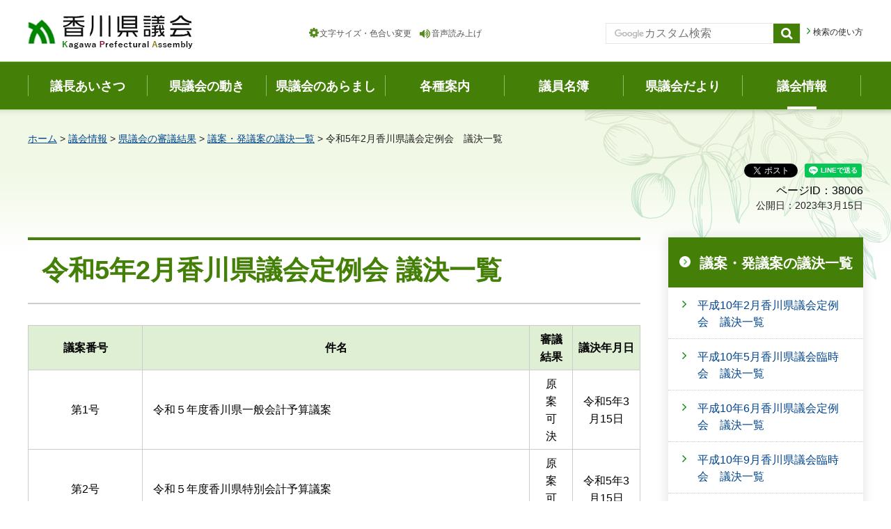

--- FILE ---
content_type: text/html
request_url: https://www.pref.kagawa.lg.jp/gikai/jyoho/giketsu/0502_t01.html
body_size: 6896
content:
<!doctype html>
<html lang="ja" xmlns:og="http://ogp.me/ns#" xmlns:fb="http://www.facebook.com/2008/fbml">
<head>
<meta charset="utf-8">

<title>令和5年2月香川県議会定例会　議決一覧｜香川県議会</title>

<meta name="author" content="香川県">
<meta property="og:title" content="令和5年2月香川県議会定例会　議決一覧">
<meta property="og:type" content="article">
<meta property="og:description" content="">
<meta property="og:url" content="https://www.pref.kagawa.lg.jp/gikai/jyoho/giketsu/0502_t01.html">
<meta property="og:image" content="https://www.pref.kagawa.lg.jp/shared/site_gikai/images/sns/ogp.png">
<meta property="og:site_name" content="香川県議会ホームページ">
<meta property="og:locale" content="ja_JP">
<meta name="viewport" content="width=device-width, maximum-scale=3.0">
<meta name="format-detection" content="telephone=no">
<link href="/shared/site_gikai/style/default.css" rel="stylesheet" type="text/css" media="all">
<link href="/shared/site_gikai/style/layout.css" rel="stylesheet" type="text/css" media="all">
<link href="/shared/templates/gikai_free/style/edit.css" rel="stylesheet" type="text/css" media="all">
<link href="/shared/site_gikai/style/smartphone.css" rel="stylesheet" media="only screen and (max-width : 640px)" type="text/css" class="mc_css">
<link href="/shared/templates/gikai_free/style/edit_sp.css" rel="stylesheet" media="only screen and (max-width : 640px)" type="text/css" class="mc_css">
<link href="/shared/site_gikai/images/favicon/favicon.ico" rel="shortcut icon" type="image/vnd.microsoft.icon">
<link href="/shared/site_gikai/images/favicon/apple-touch-icon-precomposed.png" rel="apple-touch-icon-precomposed">
<script type="text/javascript" src="/shared/site_gikai/js/jquery.js"></script>
<script type="text/javascript" src="/shared/site_gikai/js/setting.js"></script>
<script type="text/javascript" src="/shared/js/gtag.js"></script>
<script type="text/javascript" src="/shared/js/readspeaker.js"></script>





</head>
<body class="format_free no_javascript">

<noscript><iframe src="https://www.googletagmanager.com/ns.html?id=GTM-N3D7GRJ" height="0" width="0" style="display:none;visibility:hidden" title="Google Tag Manager"></iframe></noscript>

<div id="fb-root"></div>
<script type="text/javascript">
window.fbAsyncInit = function() {
_ga.trackFacebook(); //Google Analytics tracking
};
(function(d, s, id) {
var js, fjs = d.getElementsByTagName(s)[0];
if (d.getElementById(id)) return;
js = d.createElement(s); js.id = id;
js.src = 'https://connect.facebook.net/ja_JP/sdk.js#xfbml=1&version=v8.0';
fjs.parentNode.insertBefore(js, fjs);
}(document, 'script', 'facebook-jssdk'));
</script>
<script type="text/javascript" src="/shared/site_gikai/js/init.js"></script>
<div id="tmp_wrapper">
<noscript>
<p>このサイトではJavaScriptを使用したコンテンツ・機能を提供しています。JavaScriptを有効にするとご利用いただけます。</p>
</noscript>
<p><a href="#tmp_honbun" class="skip">本文へスキップします。</a></p>

<div id="tmp_header">
<div class="container">
<div id="tmp_hlogo">
<p><a href="/gikai/index.html"><span>香川県議会</span></a></p>
</div>
<div id="tmp_setting_wrap">
<div id="tmp_means">
<ul>
	<li class="setting_func"><a href="/gikai/moji.html">文字サイズ・色合い変更</a></li>
	<li class="setting_phonetic"><a accesskey="L" href="//app-as.readspeaker.com/cgi-bin/rsent?customerid=5818&amp;lang=ja_jp&amp;readid=tmp_read_contents,tmp_update&amp;url=" onclick="readpage(this.href, 'tmp_readspeaker'); return false;" rel="nofollow" class="rs_href setting_sound">音声読み上げ</a></li>
	<li class="setting_ggtr">&nbsp;</li>
</ul>
</div>
<ul id="tmp_hnavi_s">
	<li id="tmp_hnavi_lmenu"><a href="javascript:void(0);">検索</a></li>
	<li id="tmp_hnavi_rmenu"><a href="javascript:void(0);">メニュー</a></li>
</ul>
<div id="tmp_search">
<div class="search_block">
<form action="/gikai/search.html" id="tmp_gsearch" name="tmp_gsearch">
<div class="wrap_sch_box">
<p class="sch_ttl"><label for="tmp_query">サイト内検索</label></p>
<p class="sch_box"><input id="tmp_query" name="q" size="31" type="text" /></p>
</div>
<div class="wrap_sch_box">
<p class="sch_btn"><input id="tmp_func_sch_btn" name="sa" type="submit" value="検索" /></p>
<p id="tmp_search_hidden"><input name="cx" type="hidden" value="005536401459581501717:6rano2gut2e" /><input name="ie" type="hidden" value="UTF-8" /><input name="cof" type="hidden" value="FORID:9" /></p>
</div>
</form>
</div>
<div class="search_method">
<p><a href="/gikai/kensakuhoho.html">検索の使い方</a></p>
</div>
</div>
</div>
</div>
</div>
<div id="tmp_sma_menu">
<div class="container">
<div id="tmp_sma_lmenu" class="wrap_sma_sch">
<div class="sma_sch">
<p class="close_btn"><a href="javascript:void(0);"><span>閉じる</span></a></p>
</div>
</div>
<div id="tmp_sma_rmenu" class="wrap_sma_sch">
<div class="sma_sch">
<p class="close_btn"><a href="javascript:void(0);"><span>閉じる</span></a></p>
</div>
</div>
</div>
</div>


<div class="gnavi">
<div class="container">
<ul>
<li class="glist1"><a href="/gikai/gicho/kfvn.html"><span>議長あいさつ</span></a></li>
<li class="glist2"><a href="/gikai/ugoki/index.html"><span>県議会の動き</span></a></li>
<li class="glist3"><a href="/gikai/aramashi/index.html"><span>県議会のあらまし</span></a></li>
<li class="glist4"><a href="/gikai/annai/index.html"><span>各種案内</span></a></li>
<li class="glist5"><a href="/gikai/meibo/index.html"><span>議員名簿</span></a></li>
<li class="glist6"><a href="/gikai/tayori/index.html"><span>県議会だより</span></a></li>
<li class="glist7"><a href="/gikai/jyoho/index.html"><span>議会情報</span></a></li>
</ul>
</div>
</div>

<div id="tmp_wrap_main" class="column_rnavi">
<div id="tmp_main">
<div id="tmp_wrapper2" class="container">
<div id="tmp_wrap_navigation">
<div id="tmp_pankuzu">
<p><a href="/gikai/index.html">ホーム</a> &gt; <a href="/gikai/jyoho/index.html">議会情報</a> &gt; <a href="/gikai/jyoho/shingikekka.html">県議会の審議結果</a> &gt; <a href="/gikai/jyoho/giketsu/6_2b.html">議案・発議案の議決一覧</a> &gt; 令和5年2月香川県議会定例会　議決一覧</p>
</div>
<div id="tmp_wrap_custom_update">
<div id="tmp_custom_update">

<div id="tmp_social_plugins" class="rs_preserve rs_skip"><div class="social_media_btn facebook_btn">
<div data-layout="button_count" data-href="https://www.pref.kagawa.lg.jp/gikai/jyoho/giketsu/0502_t01.html" data-action="like" data-size="small" data-share="false" data-show-faces="false" class="fb-like"></div>
</div><div class="social_media_btn twitter_btn">
<a href="https://twitter.com/share" data-url="https://www.pref.kagawa.lg.jp/gikai/jyoho/giketsu/0502_t01.html" data-text="令和5年2月香川県議会定例会　議決一覧" data-lang="ja" data-show-count="false" data-lang="ja" class="twitter-share-button">ツイート</a>
<script type="text/javascript">!function(d,s,id){var js,fjs=d.getElementsByTagName(s)[0],p=/^http:/.test(d.location)?'http':'https';if(!d.getElementById(id)){js=d.createElement(s);js.id=id;js.src=p+'://platform.twitter.com/widgets.js';fjs.parentNode.insertBefore(js,fjs);}}(document, 'script', 'twitter-wjs');</script>
</div><div class="social_media_btn line_btn">
<div style="display: none;" data-lang="ja" data-type="share-a" data-ver="3" data-color="default" data-size="small" data-count="false" data-url="https://www.pref.kagawa.lg.jp/gikai/jyoho/giketsu/0502_t01.html" class="line-it-button"></div>
<script type="text/javascript" src="https://d.line-scdn.net/r/web/social-plugin/js/thirdparty/loader.min.js" async="async" defer="defer"></script>
</div></div>


<div class="wrap_update">
<p class="page_id">ページID：38006</p>
<p id="tmp_update">公開日：2023年3月15日</p>
</div>

</div>
</div>
</div>
<div class="wrap_col_main">
<div class="col_main">
<p id="tmp_honbun" class="skip">ここから本文です。</p>
<div id="tmp_read_contents">
<div id="tmp_read_btn"><div id="tmp_readspeaker" class="rs_preserve rs_skip rs_splitbutton rs_addtools rs_exp"></div></div>
<div id="tmp_contents">
<h1>令和5年2月香川県議会定例会 議決一覧</h1>
<table class="datatable">
	<tbody>
		<tr>
			<th scope="col">議案番号</th>
			<th scope="col" style="text-align: center;">件名</th>
			<th scope="col">審議結果</th>
			<th scope="col">議決年月日</th>
		</tr>
		<tr>
			<td align="center">第1号</td>
			<td>令和５年度香川県一般会計予算議案</td>
			<td align="center">原案可決</td>
			<td align="center">令和5年3月15日</td>
		</tr>
		<tr>
			<td align="center">第2号</td>
			<td>令和５年度香川県特別会計予算議案</td>
			<td align="center">原案可決</td>
			<td align="center">令和5年3月15日</td>
		</tr>
		<tr>
			<td align="center">第3号</td>
			<td>令和５年度香川県立病院事業会計予算議案</td>
			<td align="center">原案可決</td>
			<td align="center">令和5年3月15日</td>
		</tr>
		<tr>
			<td align="center">第4号</td>
			<td>令和５年度香川県流域下水道事業会計予算議案</td>
			<td align="center">原案可決</td>
			<td align="center">令和5年3月15日</td>
		</tr>
		<tr>
			<td align="center">第5号</td>
			<td>令和４年度香川県一般会計補正予算議案</td>
			<td align="center">
			<p>原案可決</p>
			</td>
			<td align="center">令和5年2月17日</td>
		</tr>
		<tr>
			<td align="center">第6号</td>
			<td>香川県使用料、手数料条例の一部を改正する条例議案</td>
			<td align="center">原案可決</td>
			<td align="center">令和5年3月15日</td>
		</tr>
		<tr>
			<td align="center">第7号</td>
			<td>香川県警察関係手数料条例の一部を改正する条例議案</td>
			<td align="center">原案可決</td>
			<td align="center">令和5年3月15日</td>
		</tr>
		<tr>
			<td align="center">第8号</td>
			<td>香川県離島振興対策実施地域における県税の特別措置条例の一部を改正する条例議案</td>
			<td align="center">原案可決</td>
			<td align="center">令和5年3月15日</td>
		</tr>
		<tr>
			<td align="center">第9号</td>
			<td>香川県企業誘致条例の一部を改正する条例議案</td>
			<td align="center">原案可決</td>
			<td align="center">令和5年3月15日</td>
		</tr>
		<tr>
			<td align="center">第10号</td>
			<td>香川県認定こども園の認定の要件に関する条例の一部を改正する条例議案</td>
			<td align="center">原案可決</td>
			<td align="center">令和5年3月15日</td>
		</tr>
		<tr>
			<td align="center">第11号</td>
			<td>公衆浴場に対する措置の基準等に関する条例の一部を改正する条例議案</td>
			<td align="center">原案可決</td>
			<td align="center">令和5年3月15日</td>
		</tr>
		<tr>
			<td align="center">第12号</td>
			<td>香川県希少野生生物の保護に関する条例の一部を改正する条例議案</td>
			<td align="center">原案可決</td>
			<td align="center">令和5年3月15日</td>
		</tr>
		<tr>
			<td align="center">第13号</td>
			<td>香川県立保健医療大学条例の一部を改正する条例議案</td>
			<td align="center">原案可決</td>
			<td align="center">令和5年3月15日</td>
		</tr>
		<tr>
			<td align="center">第14号</td>
			<td>香川県国民健康保険保険給付費等交付金及び国民健康保険事業費納付金条例の一部を改正する条例議案</td>
			<td align="center">原案可決</td>
			<td align="center">令和5年3月15日</td>
		</tr>
		<tr>
			<td align="center">第15号</td>
			<td>香川県旅館業施設の措置の基準等に関する条例の一部を改正する条例議案</td>
			<td align="center">原案可決</td>
			<td align="center">令和5年3月15日</td>
		</tr>
		<tr>
			<td align="center">第16号</td>
			<td>香川県認定こども園の認定の要件に関する条例及び香川県子ども・子育て支援会議条例の一部を改正する条例議案</td>
			<td align="center">原案可決</td>
			<td align="center">令和5年3月15日</td>
		</tr>
		<tr>
			<td align="center">第17号</td>
			<td>風致地区内における建築等の規制に関する条例の一部を改正する条例議案</td>
			<td align="center">原案可決</td>
			<td align="center">令和5年3月15日</td>
		</tr>
		<tr>
			<td align="center">第18号</td>
			<td>職員の特殊勤務手当に関する条例の一部を改正する条例議案</td>
			<td align="center">原案可決</td>
			<td align="center">令和5年3月15日</td>
		</tr>
		<tr>
			<td align="center">第19号</td>
			<td>香川県立学校職員及び香川県市町立学校県費負担教職員定数条例の一部を改正する条例議案</td>
			<td align="center">原案可決</td>
			<td align="center">令和5年3月15日</td>
		</tr>
		<tr>
			<td align="center">第20号</td>
			<td>香川県文化芸術振興計画の策定について</td>
			<td align="center">原案可決</td>
			<td align="center">令和5年3月15日</td>
		</tr>
		<tr>
			<td align="center">第21号</td>
			<td>第２期香川県健やか子ども支援計画の変更について</td>
			<td align="center">原案可決</td>
			<td align="center">令和5年3月15日</td>
		</tr>
		<tr>
			<td align="center">第22号</td>
			<td>財産の処分について</td>
			<td align="center">原案可決</td>
			<td align="center">令和5年3月15日</td>
		</tr>
		<tr>
			<td align="center">第23号</td>
			<td>権利の放棄について（母子福祉資金貸付金に係る債権）</td>
			<td align="center">原案可決</td>
			<td align="center">令和5年3月15日</td>
		</tr>
		<tr>
			<td align="center">第24号</td>
			<td>権利の放棄について（県立病院の診療費に係る債権）</td>
			<td align="center">原案可決</td>
			<td align="center">令和5年3月15日</td>
		</tr>
		<tr>
			<td align="center">第25号</td>
			<td>流域下水道の維持管理等に要する費用の市町の負担について</td>
			<td align="center">原案可決</td>
			<td align="center">令和5年3月15日</td>
		</tr>
		<tr>
			<td align="center">第26号</td>
			<td>工事請負契約の変更について（新香川県立体育館（仮称）建築工事）</td>
			<td align="center">原案可決</td>
			<td align="center">令和5年3月15日</td>
		</tr>
		<tr>
			<td align="center">第27号</td>
			<td>工事請負契約の変更について（新香川県立体育館（仮称）給排水衛生設備工事）</td>
			<td align="center">原案可決</td>
			<td align="center">令和5年3月15日</td>
		</tr>
		<tr>
			<td align="center">第28号</td>
			<td>公平委員会の事務の受託の変更について</td>
			<td align="center">原案可決</td>
			<td align="center">令和5年3月15日</td>
		</tr>
		<tr>
			<td align="center">第29号</td>
			<td>包括外部監査契約の締結について</td>
			<td align="center">原案可決</td>
			<td align="center">令和5年3月15日</td>
		</tr>
		<tr>
			<td align="center">第30号</td>
			<td>訴訟の提起について</td>
			<td align="center">原案可決</td>
			<td align="center">令和5年3月15日</td>
		</tr>
		<tr>
			<td align="center">第31号</td>
			<td>令和４年度香川県一般会計補正予算議案</td>
			<td align="center">原案可決</td>
			<td align="center">令和5年3月15日</td>
		</tr>
		<tr>
			<td align="center">第32号</td>
			<td>令和４年度香川県特別会計補正予算議案</td>
			<td align="center">原案可決</td>
			<td align="center">令和5年3月15日</td>
		</tr>
		<tr>
			<td align="center">第33号</td>
			<td>令和４年度香川県立病院事業会計補正予算議案</td>
			<td align="center">原案可決</td>
			<td align="center">令和5年3月15日</td>
		</tr>
		<tr>
			<td align="center">第34号</td>
			<td>令和４年度香川県流域下水道事業会計補正予算議案</td>
			<td align="center">原案可決</td>
			<td align="center">令和5年3月15日</td>
		</tr>
		<tr>
			<td align="center">第35号</td>
			<td>財産の処分について</td>
			<td align="center">原案可決</td>
			<td align="center">令和5年3月15日</td>
		</tr>
		<tr>
			<td align="center">第36号</td>
			<td>建設事業に対する市町の負担金の一部変更について</td>
			<td align="center">原案可決</td>
			<td align="center">令和5年3月15日</td>
		</tr>
		<tr>
			<td align="center">第37号</td>
			<td>香川県副知事の選任同意について</td>
			<td align="center">同意</td>
			<td align="center">令和5年3月15日</td>
		</tr>
		<tr>
			<td align="center">第38号</td>
			<td>香川県教育委員会教育長の任命同意について</td>
			<td align="center">同意</td>
			<td align="center">令和5年3月15日</td>
		</tr>
		<tr>
			<td align="center">
			<p><a href="/documents/38006/0502_hatugi01.pdf">発議案第1号（PDF：105KB）</a></p>
			</td>
			<td>ＬＰガス料金上昇に対する支援を求める意見書（案）</td>
			<td align="center">原案可決</td>
			<td align="center">令和5年3月15日</td>
		</tr>
		<tr>
			<td align="center">
			<p><a href="/documents/38006/0502_hatugi02.pdf">発議案第2号（PDF：266KB）</a></p>
			</td>
			<td>ＬＧＢＴなどの差別解消を求める意見書（案）</td>
			<td align="center">原案可決</td>
			<td align="center">令和5年3月15日</td>
		</tr>
		<tr>
			<td align="center">
			<p><a href="/documents/38006/0502_hatugi03.pdf">発議案第3号（PDF：395KB）</a></p>
			</td>
			<td>子ども支援策の拡充を求める意見書（案）</td>
			<td align="center">原案可決</td>
			<td align="center">令和5年3月15日</td>
		</tr>
	</tbody>
</table>


</div>

<div id="tmp_inquiry">
<div id="tmp_inquiry_ttl">
<p>このページに関するお問い合わせ</p>
</div>
<div id="tmp_inquiry_cnt">
<form method="post" action="https://www.pref.kagawa.lg.jp/cgi-bin/simple_faq/form.cgi">
<div class="inquiry_parts">
<p><a href="/gikai/aramashi/2_5.html">議会事務局</a></p>
<p class="inquiry_btn"><input type="submit" value="お問い合わせフォーム"></p>
</div>
<p>
<input type="hidden" name="code" value="010110010">
<input type="hidden" name="dept" value="8508:8674:8840:8010:8674:5271:9255:9421:8342:8425:3777:8840:8010:8508:8010:9836:8010:3777:8923:8508:3777:8757:9255">
<input type="hidden" name="page" value="/gikai/jyoho/giketsu/0502_t01.html">
<input type="hidden" name="ENQ_RETURN_MAIL_SEND_FLG" value="0">
<input type="hidden" name="publish_ssl_flg" value="1">
</p>
</form>
</div>
</div>
</div>
</div>
</div>
<div class="wrap_col_rgt_navi">
<div class="col_rgt_navi">

<div id="tmp_lnavi">
<div id="tmp_lnavi_ttl">
<p><a href="/gikai/jyoho/giketsu/6_2b.html">議案・発議案の議決一覧</a></p>
</div>
<div id="tmp_lnavi_cnt">
<ul>
<li><a href="/gikai/jyoho/giketsu/1002_t01.html">平成10年2月香川県議会定例会　議決一覧</a></li>
<li><a href="/gikai/jyoho/giketsu/1005_r01.html">平成10年5月香川県議会臨時会　議決一覧</a></li>
<li><a href="/gikai/jyoho/giketsu/1006_t01.html">平成10年6月香川県議会定例会　議決一覧</a></li>
<li><a href="/gikai/jyoho/giketsu/1009_r01.html">平成10年9月香川県議会臨時会　議決一覧</a></li>
<li><a href="/gikai/jyoho/giketsu/1009_t01.html">平成10年9月香川県議会定例会　議決一覧</a></li>
<li><a href="/gikai/jyoho/giketsu/1012_t01.html">平成10年12月香川県議会定例会　議決一覧</a></li>
<li><a href="/gikai/jyoho/giketsu/1101_r01.html">平成11年1月香川県議会臨時会　議決一覧</a></li>
<li><a href="/gikai/jyoho/giketsu/1102_t01.html">平成11年2月香川県議会定例会　議決一覧</a></li>
<li><a href="/gikai/jyoho/giketsu/1104_r01.html">平成11年4月香川県議会臨時会　議決一覧</a></li>
<li><a href="/gikai/jyoho/giketsu/1106_t01.html">平成11年6月香川県議会定例会　議決一覧</a></li>
<li><a href="/gikai/jyoho/giketsu/1108_r01.html">平成11年8月香川県議会臨時会　議決一覧</a></li>
<li><a href="/gikai/jyoho/giketsu/1109_t01.html">平成11年9月香川県議会定例会　議決一覧</a></li>
<li><a href="/gikai/jyoho/giketsu/1112_t01.html">平成11年12月香川県議会定例会　議決一覧</a></li>
<li><a href="/gikai/jyoho/giketsu/1202_t01.html">平成12年2月香川県議会定例会　議決一覧</a></li>
<li><a href="/gikai/jyoho/giketsu/1205_r01a.html">平成12年5月香川県議会臨時会　議決一覧</a></li>
<li><a href="/gikai/jyoho/giketsu/1205_r01b.html">平成12年5月香川県議会臨時会　議決一覧</a></li>
<li><a href="/gikai/jyoho/giketsu/1206_t01.html">平成12年6月香川県議会定例会　議決一覧</a></li>
<li><a href="/gikai/jyoho/giketsu/1209_t01.html">平成12年9月香川県議会定例会　議決一覧</a></li>
<li><a href="/gikai/jyoho/giketsu/1211_t01.html">平成12年11月香川県議会定例会　議決一覧</a></li>
<li><a href="/gikai/jyoho/giketsu/1302_t01.html">平成13年2月香川県議会定例会　議決一覧</a></li>
<li><a href="/gikai/jyoho/giketsu/1305_r01.html">平成13年5月香川県議会臨時会　議決一覧</a></li>
<li><a href="/gikai/jyoho/giketsu/1306_t01.html">平成13年6月香川県議会定例会　議決一覧</a></li>
<li><a href="/gikai/jyoho/giketsu/1309_t01.html">平成13年9月香川県議会定例会　議決一覧</a></li>
<li><a href="/gikai/jyoho/giketsu/1311_t01.html">平成13年11月香川県議会定例会　議決一覧</a></li>
<li><a href="/gikai/jyoho/giketsu/1402_t01.html">平成14年2月香川県議会定例会　議決一覧</a></li>
<li><a href="/gikai/jyoho/giketsu/1405_r01.html">平成14年5月香川県議会臨時会　議決一覧</a></li>
<li><a href="/gikai/jyoho/giketsu/1406_t01.html">平成14年6月香川県議会定例会　議決一覧</a></li>
<li><a href="/gikai/jyoho/giketsu/1409_t01.html">平成14年9月香川県議会定例会　議決一覧</a></li>
<li><a href="/gikai/jyoho/giketsu/1411_t01.html">平成14年11月香川県議会定例会　議決一覧</a></li>
<li><a href="/gikai/jyoho/giketsu/1502_t01.html">平成15年2月香川県議会定例会　議決一覧</a></li>
<li><a href="/gikai/jyoho/giketsu/1504_r01.html">平成15年4月香川県議会臨時会　議決一覧</a></li>
<li><a href="/gikai/jyoho/giketsu/1506_t01.html">平成15年6月香川県議会定例会　議決一覧</a></li>
<li><a href="/gikai/jyoho/giketsu/1509_t01.html">平成15年9月香川県議会定例会　議決一覧</a></li>
<li><a href="/gikai/jyoho/giketsu/1511_t01.html">平成15年11月香川県議会定例会　議決一覧</a></li>
<li><a href="/gikai/jyoho/giketsu/1602_t01.html">平成16年　2月香川県議会定例会　議決一覧</a></li>
<li><a href="/gikai/jyoho/giketsu/1604_r01.html">平成16年4月香川県議会臨時会　議決一覧</a></li>
<li><a href="/gikai/jyoho/giketsu/1606_t01.html">平成16年6月香川県議会定例会　議決一覧</a></li>
<li><a href="/gikai/jyoho/giketsu/1609_t01.html">平成16年9月香川県議会定例会　議決一覧</a></li>
<li><a href="/gikai/jyoho/giketsu/1611_t01.html">平成16年11月香川県議会定例会　議決一覧</a></li>
<li><a href="/gikai/jyoho/giketsu/1702_t01.html">平成17年　2月香川県議会定例会　議決一覧</a></li>
<li><a href="/gikai/jyoho/giketsu/1704_r01.html">平成17年4月香川県議会臨時会　議決一覧</a></li>
<li><a href="/gikai/jyoho/giketsu/1706_t01.html">平成17年6月香川県議会定例会　議決一覧</a></li>
<li><a href="/gikai/jyoho/giketsu/1709_t01.html">平成17年9月香川県議会定例会　議決一覧</a></li>
<li><a href="/gikai/jyoho/giketsu/1711_t01.html">平成17年11月香川県議会定例会　議決一覧</a></li>
<li><a href="/gikai/jyoho/giketsu/1802_t01.html">平成18年　2月香川県議会定例会　議決一覧</a></li>
<li><a href="/gikai/jyoho/giketsu/1804_r01.html">平成18年4月香川県議会臨時会　議決一覧</a></li>
<li><a href="/gikai/jyoho/giketsu/1806_t01.html">平成18年6月香川県議会定例会　議決一覧</a></li>
<li><a href="/gikai/jyoho/giketsu/1809_t01.html">平成18年9月香川県議会定例会　議決一覧</a></li>
<li><a href="/gikai/jyoho/giketsu/1811_t01.html">平成18年11月香川県議会定例会　議決一覧</a></li>
<li><a href="/gikai/jyoho/giketsu/1902_t01.html">平成19年　2月香川県議会定例会　議決一覧</a></li>
<li><a href="/gikai/jyoho/giketsu/1905_r01.html">平成19年5月香川県議会臨時会　議決一覧</a></li>
<li><a href="/gikai/jyoho/giketsu/1906_t01.html">平成19年6月香川県議会定例会　議決一覧</a></li>
<li><a href="/gikai/jyoho/giketsu/1909_t01.html">平成19年9月香川県議会定例会　議決一覧</a></li>
<li><a href="/gikai/jyoho/giketsu/1911_t01.html">平成19年11月香川県議会定例会　議決一覧</a></li>
<li><a href="/gikai/jyoho/giketsu/2002_t01.html">平成20年　2月香川県議会定例会　議決一覧</a></li>
<li><a href="/gikai/jyoho/giketsu/2004_r01.html">平成20年4月香川県議会臨時会　議決一覧</a></li>
<li><a href="/gikai/jyoho/giketsu/2006_t01.html">平成20年　6月香川県議会定例会　議決一覧</a></li>
<li><a href="/gikai/jyoho/giketsu/2009_t01.html">平成20年　9月香川県議会定例会　議決一覧</a></li>
<li><a href="/gikai/jyoho/giketsu/2011_t01.html">平成20年11月香川県議会定例会　議決一覧</a></li>
<li><a href="/gikai/jyoho/giketsu/2102_r01.html">平成21年2月香川県議会臨時会　議決一覧</a></li>
<li><a href="/gikai/jyoho/giketsu/2102_t01.html">平成21年2月香川県議会定例会　議決一覧</a></li>
<li><a href="/gikai/jyoho/giketsu/2104_r01.html">平成21年4月香川県議会臨時会　議決一覧</a></li>
<li><a href="/gikai/jyoho/giketsu/2105_r01.html">平成21年5月香川県議会臨時会　議決一覧</a></li>
<li><a href="/gikai/jyoho/giketsu/2106_t01.html">平成21年　6月香川県議会定例会　議決一覧</a></li>
<li><a href="/gikai/jyoho/giketsu/2109_t01.html">平成21年　9月香川県議会定例会　議決一覧</a></li>
<li><a href="/gikai/jyoho/giketsu/2111_t01.html">平成21年11月香川県議会定例会　議決一覧</a></li>
<li><a href="/gikai/jyoho/giketsu/2202_t01.html">平成22年2月香川県議会定例会　議決一覧</a></li>
<li><a href="/gikai/jyoho/giketsu/2204_r01.html">平成22年4月香川県議会臨時会　議決一覧</a></li>
<li><a href="/gikai/jyoho/giketsu/2206_t01.html">平成22年6月香川県議会定例会　議決一覧</a></li>
<li><a href="/gikai/jyoho/giketsu/2209_t01.html">平成22年9月香川県議会定例会　議決一覧</a></li>
<li><a href="/gikai/jyoho/giketsu/2211_t01.html">平成22年11月香川県議会定例会　議決一覧</a></li>
<li><a href="/gikai/jyoho/giketsu/2302_t01.html">平成23年2月香川県議会定例会　議決一覧</a></li>
<li><a href="/gikai/jyoho/giketsu/2305_r01.html">平成23年5月香川県議会臨時会　議決一覧</a></li>
<li><a href="/gikai/jyoho/giketsu/2306_t01.html">平成23年6月香川県議会定例会　議決一覧</a></li>
<li><a href="/gikai/jyoho/giketsu/2309_t01.html">平成23年9月香川県議会定例会　議決一覧</a></li>
<li><a href="/gikai/jyoho/giketsu/2311_t01.html">平成23年11月香川県議会定例会　議決一覧</a></li>
<li><a href="/gikai/jyoho/giketsu/2402_t01.html">平成24年2月香川県議会定例会　議決一覧</a></li>
<li><a href="/gikai/jyoho/giketsu/2405_r01.html">平成24年5月香川県議会臨時会　議決一覧</a></li>
<li><a href="/gikai/jyoho/giketsu/2406_t01.html">平成24年6月香川県議会定例会　議決一覧</a></li>
<li><a href="/gikai/jyoho/giketsu/2409_t01.html">平成24年9月香川県議会定例会　議決一覧</a></li>
<li><a href="/gikai/jyoho/giketsu/2411_t01.html">平成24年11月香川県議会定例会　議決一覧</a></li>
<li><a href="/gikai/jyoho/giketsu/2502_t01.html">平成25年2月香川県議会定例会　議決一覧</a></li>
<li><a href="/gikai/jyoho/giketsu/2505_r01.html">平成25年5月香川県議会臨時会　議決一覧</a></li>
<li><a href="/gikai/jyoho/giketsu/2506_r01.html">平成25年6月香川県議会定例会　議決一覧</a></li>
<li><a href="/gikai/jyoho/giketsu/2509_r01.html">平成25年9月香川県議会定例会　議決一覧</a></li>
<li><a href="/gikai/jyoho/giketsu/2511_r01.html">平成25年11月香川県議会定例会　議決一覧</a></li>
<li><a href="/gikai/jyoho/giketsu/2602_r01.html">平成26年2月香川県議会定例会　議決一覧</a></li>
<li><a href="/gikai/jyoho/giketsu/2604_r01.html">平成26年4月香川県議会臨時会　議決一覧</a></li>
<li><a href="/gikai/jyoho/giketsu/2606_r01.html">平成26年6月香川県議会定例会　議決一覧</a></li>
<li><a href="/gikai/jyoho/giketsu/2609_t01.html">平成26年9月香川県議会定例会　議決一覧</a></li>
<li><a href="/gikai/jyoho/giketsu/2611_t01.html">平成26年11月香川県議会定例会　議決一覧</a></li>
<li><a href="/gikai/jyoho/giketsu/2702_t01.html">平成27年2月香川県議会定例会　議決一覧</a></li>
<li><a href="/gikai/jyoho/giketsu/2704_r01.html">平成27年4月香川県議会臨時会　議決一覧</a></li>
<li><a href="/gikai/jyoho/giketsu/2706_t01.html">平成27年6月香川県議会定例会　議決一覧</a></li>
<li><a href="/gikai/jyoho/giketsu/2709_t01.html">平成27年9月香川県議会定例会　議決一覧</a></li>
<li><a href="/gikai/jyoho/giketsu/2711_t01.html">平成27年11月香川県議会定例会　議決一覧</a></li>
<li><a href="/gikai/jyoho/giketsu/2802_t01.html">平成28年2月香川県議会定例会　議決一覧</a></li>
<li><a href="/gikai/jyoho/giketsu/2805_r01.html">平成28年5月香川県議会臨時会　議決一覧</a></li>
<li><a href="/gikai/jyoho/giketsu/2806_t01.html">平成28年6月香川県議会定例会　議決一覧</a></li>
<li><a href="/gikai/jyoho/giketsu/2809_t01.html">平成28年9月香川県議会定例会　議決一覧</a></li>
<li><a href="/gikai/jyoho/giketsu/2811_t01.html">平成28年11月香川県議会定例会　議決一覧</a></li>
<li><a href="/gikai/jyoho/giketsu/2902_t01.html">平成29年2月香川県議会定例会　議決一覧</a></li>
<li><a href="/gikai/jyoho/giketsu/2905_r01.html">平成29年5月香川県議会臨時会　議決一覧</a></li>
<li><a href="/gikai/jyoho/giketsu/2906_t01.html">平成29年6月香川県議会定例会　議決一覧</a></li>
<li><a href="/gikai/jyoho/giketsu/2909_t01.html">平成29年9月香川県議会定例会　議決一覧</a></li>
<li><a href="/gikai/jyoho/giketsu/2911_t01.html">平成29年11月香川県議会定例会　議決一覧</a></li>
<li><a href="/gikai/jyoho/giketsu/3002_t01.html">平成30年2月香川県議会定例会　議決一覧</a></li>
<li><a href="/gikai/jyoho/giketsu/3005_r01.html">平成30年5月香川県議会臨時会　議決一覧</a></li>
<li><a href="/gikai/jyoho/giketsu/3006_r01.html">平成30年6月香川県議会臨時会　議決一覧</a></li>
<li><a href="/gikai/jyoho/giketsu/3006_t01.html">平成30年6月香川県議会定例会　議決一覧</a></li>
<li><a href="/gikai/jyoho/giketsu/3009_t01.html">平成30年9月香川県議会定例会　議決一覧</a></li>
<li><a href="/gikai/jyoho/giketsu/3011_t01.html">平成30年11月香川県議会定例会　議決一覧</a></li>
<li><a href="/gikai/jyoho/giketsu/3102_t01.html">平成31年2月香川県議会定例会　議決一覧</a></li>
<li><a href="/gikai/jyoho/giketsu/3104_r01.html">平成31年4月香川県議会臨時会　議決一覧</a></li>
<li><a href="/gikai/jyoho/giketsu/0106_t01.html">令和元年6月香川県議会定例会　議決一覧</a></li>
<li><a href="/gikai/jyoho/giketsu/0109_t01.html">令和元年9月香川県議会定例会　議決一覧</a></li>
<li><a href="/gikai/jyoho/giketsu/0111_t01.html">令和元年11月香川県議会定例会　議決一覧</a></li>
<li><a href="/gikai/jyoho/giketsu/0202_t01.html">令和2年2月香川県議会定例会　議決一覧</a></li>
<li><a href="/gikai/jyoho/giketsu/0204_r01.html">令和2年4月香川県議会臨時会　議決一覧</a></li>
<li><a href="/gikai/jyoho/giketsu/0206_t01.html">令和2年6月香川県議会定例会　議決一覧</a></li>
<li><a href="/gikai/jyoho/giketsu/0209_t01.html">令和2年9月香川県議会定例会　議決一覧</a></li>
<li><a href="/gikai/jyoho/giketsu/0211_t01.html">令和2年11月香川県議会定例会　議決一覧</a></li>
<li><a href="/gikai/jyoho/giketsu/0302_t01.html">令和3年2月香川県議会定例会　議決一覧</a></li>
<li><a href="/gikai/jyoho/giketsu/0304_r01.html">令和3年4月香川県議会臨時会　議決一覧</a></li>
<li><a href="/gikai/jyoho/giketsu/0306_t01.html">令和3年6月香川県議会定例会 &nbsp;議決一覧</a></li>
<li><a href="/gikai/jyoho/giketsu/0309_t01.html">令和3年9月香川県議会定例会 議決一覧</a></li>
<li><a href="/gikai/jyoho/giketsu/0311_t01.html">令和3年11月香川県議会定例会 議決一覧</a></li>
<li><a href="/gikai/jyoho/giketsu/0402_t01.html">令和4年2月香川県議会定例会 議決一覧</a></li>
<li><a href="/gikai/jyoho/giketsu/0404_r01.html">令和4年4月香川県議会臨時会　議決一覧</a></li>
<li><a href="/gikai/jyoho/giketsu/0406_t01.html">令和4年6月香川県議会定例会　議決一覧</a></li>
<li><a href="/gikai/jyoho/giketsu/0409_t01.html">令和4年9月香川県議会定例会　議決一覧</a></li>
<li><a href="/gikai/jyoho/giketsu/0411_t01.html">令和4年11月香川県議会定例会　議決一覧</a></li>
<li><a href="/gikai/jyoho/giketsu/0502_t01.html">令和5年2月香川県議会定例会　議決一覧</a></li>
<li><a href="/gikai/jyoho/giketsu/0505_r01.html">令和5年5月香川県議会臨時会 議決一覧</a></li>
<li><a href="/gikai/jyoho/giketsu/0506_t01.html">令和5年6月香川県議会定例会　議決一覧</a></li>
<li><a href="/gikai/jyoho/giketsu/0509_t01.html">令和5年9月香川県議会定例会議決一覧</a></li>
<li><a href="/gikai/jyoho/giketsu/0511_t01.html">令和5年11月香川県議会定例会議決一覧</a></li>
<li><a href="/gikai/jyoho/giketsu/0602_t01.html">令和6年2月香川県議会定例会　議決一覧</a></li>
<li><a href="/gikai/jyoho/giketsu/0604_t01.html">令和6年4月香川県議会臨時会 議決一覧</a></li>
<li><a href="/gikai/jyoho/giketsu/0606_t01.html">令和6年6月香川県議会定例会　議決一覧</a></li>
<li><a href="/gikai/jyoho/giketsu/0609_t01.html">令和6年9月香川県議会定例会（議決一覧）</a></li>
<li><a href="/gikai/jyoho/giketsu/0611_t01.html">令和6年11月香川県議会定例会（議決一覧）</a></li>
<li><a href="/gikai/jyoho/giketsu/0702_t01.html">令和7年2月香川県議会定例会議決一覧</a></li>
<li><a href="/gikai/jyoho/giketsu/0705_t01.html">令和7年5月香川県議会臨時会 議決一覧</a></li>
<li><a href="/gikai/jyoho/giketsu/0706_t01.html">令和7年6月香川県議会定例会議決一覧</a></li>
<li><a href="/gikai/jyoho/giketsu/0709_t01.html">令和7年9月香川県議会定例会議決一覧</a></li>
<li><a href="/gikai/jyoho/giketsu/0711_t01.html">令和7年11月香川県議会定例会（議決一覧）</a></li>
<li><a href="/gikai/jyoho/giketsu/0712_t01.html">令和7年12月香川県議会臨時会議決一覧</a></li>
</ul>
</div>
</div>
<div class="snavi_wrap">
</div>


<div id="tmp_cnavi">
<ul>
	<li class="cnavi1"><a href="https://www.pref.kagawa.dbsr.jp/"><span class="cnavi_img"><img alt="" height="80" src="/shared/site_gikai/images/navi/cnavi/cnavi_img1.png" width="80" /></span> <span class="cnavi_txt">会議録の閲覧・検索</span> </a></li>
	<li class="cnavi2"><a href="https://smart.discussvision.net/smart/tenant/pref_kagawa/WebView/rd/council_1.html?referrer=https%3A%2F%2Fwww.pref.kagawa.lg.jp%2Fgikai%2Fmenu.htm"><span class="cnavi_img"><img alt="" height="80" src="/shared/site_gikai/images/navi/cnavi/cnavi_img2.png" width="80" /></span> <span class="cnavi_txt">議会中継</span> </a></li>
	<li class="cnavi3"><a href="/gikai/jyoho/nittei/index.html"><span class="cnavi_img"><img alt="" height="80" src="/shared/site_gikai/images/navi/cnavi/cnavi_img3.png" width="80" /></span> <span class="cnavi_txt">議会の日程</span> </a></li>
	<li class="cnavi4"><a href="/gikai/jyoho/shingikekka.html"><span class="cnavi_img"><img alt="" height="80" src="/shared/site_gikai/images/navi/cnavi/cnavi_img4.png" width="80" /></span> <span class="cnavi_txt">審議結果</span> </a></li>
	<li class="cnavi5"><a href="/gikai/annai/3_1.html"><span class="cnavi_img"><img alt="" height="80" src="/shared/site_gikai/images/navi/cnavi/cnavi_img5.png" width="80" /></span> <span class="cnavi_txt">請願と陳情の方法</span> </a></li>
	<li class="cnavi6"><a href="/gikai/annai/3_2.html"><span class="cnavi_img"><img alt="" height="80" src="/shared/site_gikai/images/navi/cnavi/cnavi_img6.png" width="80" /></span> <span class="cnavi_txt">県議会の傍聴</span> </a></li>
</ul>
</div>
<div id="tmp_cnavi2">
<div class="cnavi_opinion">
<div class="cnavi_opinion_ttl">
<p>ご意見箱</p>
</div>
<div class="cnavi_opinion_cnt">
<p><a href="/gikai/iken/index.html"><span>県議会への意見はこちら</span></a></p>
</div>
</div>
<ul class="cnavi_list">
	<li class="cnavi_list1"><a href="/gikai/link.html"><span>関連リンク</span></a></li>
	<li class="cnavi_list2"><a href="/index.html"><span>香川県ホームページへ</span></a></li>
</ul>
</div>

</div>
</div>
</div>
</div>
<div class="pnavi">
<p class="ptop"><a href="#tmp_header">ページトップへ</a></p>
</div>
</div>

<div id="tmp_footer">
<div class="container">
<div id="tmp_footer_block">
<div id="tmp_footer_cnt">
<address>
<p class="footer_ttl"><span class="ttl_txt">香川県議会事務局</span> <span class="address_txt"><span>〒760-8570</span>香川県高松市番町四丁目1番10号</span></p>
<p class="phone_txt">各課直通電話番号</p>
<p class="phone_list"><span>総務課 : <span class="phone_number">087-832-3678</span></span> <span>議事課 : <span class="phone_number">087-832-3679</span></span> <span>政務調査課 : <span class="phone_number">087-832-3680</span></span></p>
<p class="phone_list"><span>FAX番号 : <span class="phone_number">087-831-3384</span></span></p>
</address>
</div>
<div id="tmp_fnavi">
<ul class="fnavi">
	<li class="fnavi01"><a href="/gikai/sitemap.html">サイトマップ</a></li>
	<li class="fnavi02"><a href="/gikai/about.html">このサイトについて</a></li>
	<li class="fnavi03"><a href="/kocho/koho/kohosonota/accessibility.html">ウェブアクセシビリティ方針</a></li>
	<li class="fnavi04"><a href="/index.html">香川県ホームページ</a></li>
</ul>
</div>
</div>
<div id="tmp_copyright">
<p lang="en" xml:lang="en" class="copyright">Copyright &copy; Kagawa Prefectural Assembly. All rights reserved.</p>
</div>
</div>
</div>
</div>
<script type="text/javascript" src="/shared/site_gikai/js/function.js"></script>
<script type="text/javascript" src="/shared/site_gikai/js/main.js"></script>
<script type="text/javascript" src="/_Incapsula_Resource?SWJIYLWA=719d34d31c8e3a6e6fffd425f7e032f3&ns=3&cb=1024707072" async></script></body>
</html>


--- FILE ---
content_type: text/css
request_url: https://www.pref.kagawa.lg.jp/shared/site_gikai/style/layout.css
body_size: 6758
content:
@charset "utf-8";

/* ==================================================
Setting by CMS sheets
================================================== */
body,
input,
select,
textarea {
	font-family: "游ゴシック", YuGothic, "游ゴシック体", "ヒラギノ角ゴ Pro W3", "メイリオ", sans-serif;
	font-weight:500;
}

body #tmp_contents p em {
	font-family: "ＭＳ ゴシック", "MS Gothic", "Osaka－等幅", Osaka-mono, monospace;
	font-size: 105%;
}

a:link {
	color: #00458c;
}
a:hover,
a:focus {
	text-decoration:none;
}
body {
	font-size: 100%;
	color:#000000;
	background-color:#ffffff;
}

/* Styles
================================================== */
/* text */
.txt_red {
	color: #b81212;	/* Setting by CMS sheets */
}
.txt_green {
	color: #1B594A;	/* Setting by CMS sheets */
}
.txt_big {
	font-size: 130%;	/* Setting by CMS sheets */
}
.txt_small {
	font-size: 86%;	/* Setting by CMS sheets */
}

/* bgcolor */
td.bg_red,
th.bg_red {
	color: inherit;
	background-color: #fdecec;	/* Setting by CMS sheets */
}
td.bg_yellow,
th.bg_yellow {
	color: inherit;
	background-color: #fffad5;	/* Setting by CMS sheets */
}
td.bg_blue,
th.bg_blue {
	color: inherit;
	background-color: #e6f5ff;	/* Setting by CMS sheets */
}
td.bg_green,
th.bg_green {
	color: inherit;
	background-color: #e6f8e9;	/* Setting by CMS sheets */
}
/* ▲▲▲▲▲▲▲▲▲▲▲▲▲▲▲▲▲▲▲▲▲▲▲▲▲ */

/* ==================================================
Base-Layout
================================================== */
#tmp_wrapper {
	min-width:1240px;
	margin:0 auto;
}
.container {
	width: 1240px;
	padding: 0 20px;
	margin: 0 auto;
}
#tmp_main {
	background-color: #ffffff;
	background-image: url(/shared/site_gikai/images/main/bg_end_right_top.png),url(/shared/site_gikai/images/main/bg_end_gradient.jpg);
	background-repeat: no-repeat,repeat-x;
	background-position: right top,left top;
	padding: 30px 0 0;
}
.format_top #tmp_main {
	background: url(/shared/templates/gikai_top/images/bg_top.png) no-repeat 100% 0, transparent url(/shared/templates/gikai_top/images/bg_layer.png) no-repeat 0 0;
	background-size: auto, 100% auto;
	-webkit-background-size: auto, 100% auto;
	-moz-background-size: auto, 100% auto;
	background-color: transparent;
}
/* format カラムのレイアウトのbaseロジック
============================== */
.wrap_col_nm {
	width: 100%;	/* 変更しない */
	float: left;	/* 変更しない */
}
.col_nm {
	width: 100%;	/* 変更しない */
}
.wrap_col_lft_navi {
	float: left;	/* 変更しない */
	position: relative;	/* 変更しない */
	z-index: 1;	/* 変更しない */
}
.wrap_col_rgt_navi {
	float: right;	/* 変更しない */
}
.column_full .wrap_col_main {
	width: 100%;	/* 変更しない */
	float: right;	/* 変更しない */
}
.column_lnavi .wrap_col_main {
	width: 100%;	/* 変更しない */
	float: right;	/* 変更しない */
}
.column_rnavi .wrap_col_main {
	width: 100%;	/* 変更しない */
	float: left;	/* 変更しない */
}
.col_main {
	padding: 10px 0;	/* デザインによって変更 */
}

/* free
============================== */
.format_free .wrap_col_nm {
	margin-right: -210px;	/* デザインによって変更 */
}
.format_free .wrap_col_nm2 {
	margin-right: 210px;	/* デザインによって変更 */
}
.format_free .wrap_col_lft_navi {
	width: 200px;	/* デザインによって変更 */
	margin-right: -210px;	/* デザインによって変更 */
}
.format_free .wrap_col_rgt_navi {
	width: 280px;	/* デザインによって変更 */
}
.format_free .col_rgt_navi {
	padding: 0;
}
.format_free .column_rnavi .wrap_col_main {
	margin-right: -320px;	/* デザインによって変更 */
}

.format_free .column_rnavi .col_main {
	margin-right: 320px;	/* デザインによって変更 */
	padding-top: 0px;
}
#tmp_contents {
	padding-bottom:40px;
}
/* header
================================================== */
#tmp_header {
	padding: 22px 10px 13px;
}
#tmp_hlogo {
	float: left;
	padding: 0;
	margin: 0;
}
#tmp_hlogo h1,
#tmp_hlogo p {
	font-size:2rem;
	display: block;
	background: #FFFFFF url(/shared/site_gikai/images/header/logo.png) no-repeat left top;
	background-size: 238px 48px;
	-webkit-background-size: 238px 48px;
	-moz-background-size: 238px 48px;
}
#tmp_hlogo a {
	display: block;
}
#tmp_hlogo span {
	display: block;
	position: relative;
	z-index: -1;
	overflow: hidden;
}
#tmp_hlogo h1,
#tmp_hlogo p,
#tmp_hlogo a,
#tmp_hlogo span {
	width: 238px;
	height: 48px;
}
#tmp_setting_wrap{
	float: right;
	padding-left: 50px;
}
#tmp_means {
	float: left;
	margin-right: 22px;
}
#tmp_means ul {
	list-style: none;
	overflow: hidden;
	min-height: 25px;
	margin: 14px 0;
}
#tmp_means ul li {
	float: left;
	color: #555555;
	margin: 0 0 0 10px;
}
#tmp_means ul li.setting_func a,
#tmp_means ul li.setting_phonetic a {
	display: inline-block;
	text-decoration: none;
	color: #555555;
	font-size: 75%;
}
#tmp_means ul li.setting_func {
	background: transparent url(/shared/site_gikai/images/icon/gear_icon.png) no-repeat 0 center;
	padding: 0 0 0 19px;
}
#tmp_means ul li.setting_phonetic {
	background: transparent url(/shared/site_gikai/images/icon/speaker_icon.png) no-repeat 0 center;
	padding: 0 0 0 19px;
}
#tmp_means ul li.setting_ggtr {
	min-width: 146px;
	background: transparent url(/shared/site_gikai/images/icon/globe_icon.png) no-repeat left center;
	background-size: 16px 16px;
	padding-left: 22px;
}
#tmp_means ul li a:hover,
#tmp_means ul li a:focus {
	text-decoration: underline;
}
.no_javascript #tmp_means ul li.setting_ggtr {
	display:none;
}
#tmp_search {
	float: right;
	min-height: 28px;
	margin: 11px 0 0;
}
#tmp_search .search_block {
	position: relative;
	float: left;
}
#tmp_search .sch_ttl {
	display: none;
}
#tmp_search #tmp_query {
	width: 280px;
	min-height: 30px;
	border: 1px solid #e6e6e6;
	padding: 0 45px 0 5px;
}
#tmp_search .wrap_sch_box #tmp_func_sch_btn {
	width: 38px;
	min-height: 28px;
	position: absolute;
	top: 1px;
	right: 1px;
	border: none;
	transition: all 0.2s ease-in-out;
	-webkit-transition: all 0.2s ease-in-out;
	-moz-transition: all 0.2s ease-in-out;
	color: #ffffff;
	background: #448007 url(/shared/site_gikai/images/header/wh_search_icon.png) no-repeat center center;
	background-size: 17px auto;
	-webkit-background-size: 17px auto;
	-moz-background-size: 17px auto;
	display:block;
	overflow:hidden;
	text-indent:100%;
	white-space:nowrap;
}
#tmp_search .wrap_sch_box #tmp_func_sch_btn:hover,
#tmp_search .wrap_sch_box #tmp_func_sch_btn:focus,
#tmp_search .wrap_sch_box #tmp_func_sch_btn:active {
	background: #e5f8e6 url(/shared/site_gikai/images/header/search_icon.png) no-repeat center center;
	background-size: 17px auto;
	-webkit-background-size: 17px auto;
	-moz-background-size: 17px auto;
	cursor: pointer;
}
#tmp_search .search_method {
	float: right;
}
#tmp_search .search_method p {
	font-size: 75%;
	margin: 0 0 0 9px;
}
#tmp_search .search_method a {
	display:inline-block;
	text-decoration: none;
	background: transparent url(/shared/site_gikai/images/icon/link_icon.png) no-repeat 0 center;
	background-size: 5px auto;
	-webkit-background-size: 5px auto;
	-moz-background-size: 5px auto;
	color: #2a2a2a;
	padding: 4px 0 0 9px;
}
#tmp_search .search_method a:hover,
#tmp_search .search_method a:focus,
#tmp_search .search_method a:active {
	text-decoration: underline;
}
#tmp_hnavi_s, #tmp_sma_menu {
	display: none;
}
/* gnavi
================================================== */

.gnavi {
	clear: both;
	background-color: #448007;
	color: #ffffff;
	border-top: 1px solid #aad282;
	border-bottom: 1px solid #aad282;
}

.gnavi ul {
	list-style: none;
}

.gnavi li {
	width: 171px;
	float: left;
}

.gnavi a {
	position: relative;
	display: block;
	padding: 23px 10px 20px;
	text-align: center;
	text-decoration: none;
	font-size: 112.5%;
	font-weight: bold;
	color: #ffffff;
	background: #448007 url(/shared/site_gikai/images/header/line_gnavi.png) no-repeat 0 19px;
}

.gnavi a:after {
	content: '';
	position: absolute;
	opacity: 0;
	transition: all 0.2s ease-in-out;
	-webkit-transition: all 0.2s ease-in-out;
	-moz-transition: all 0.2s ease-in-out;
	display: block;
	width: 42px;
	left: 0;
	right: 0;
	bottom: 0;
	margin: 0 auto;
	height: 4px;
	background-color: #ffffff;
}
.gnavi li:last-child a {
	background: url(/shared/site_gikai/images/header/line_gnavi.png) no-repeat 0 19px, url(/shared/site_gikai/images/header/line_gnavi.png) no-repeat 100% 19px;
	background-color: #448007;
}
.gnavi .active a:after,
.gnavi a:hover:after,
.gnavi a:focus:after {
	opacity: 1;
}
/* pnavi
================================================== */
.ptop {
	text-align:right;
	clear:both;
}
.pnavi .ptop {
	text-align:center;
}
.pnavi {
	min-width: 110px;
	margin:0 auto;
	padding:0 0 14px;
	text-align:center;
	font-size: 87.5%;
	clear:both;
}
.format_top .pnavi {
	margin-top:50px;
}
.pnavi a {
	display: inline-block;
	padding: 42px 5px 0;
	background: url(/shared/site_gikai/images/icon/backtop_icon.png) no-repeat center 0;
	background-size: 22px auto;
	-webkit-background-size: 22px auto;
	-moz-background-size: 22px auto;
	color: #000000;
	text-decoration: none;
}
.pnavi a:hover,
.pnavi a:focus,
.pnavi a:active {
	text-decoration: underline;
}
/* footer
================================================== */
#tmp_footer {
	position: relative;
	padding: 20px 0 10px;
	color: #000000;
	border-top: 3px solid #448007;
	background-color: #e5f8e6;
}

/* fnavi  */
#tmp_fnavi {
	width: 540px;
	float: right;
}
.fnavi {
	padding: 13px 0 5px;
	color: inherit;
	list-style: none;
}
.fnavi li {
	display: block;
	width: 32%;
	font-size: 87.5%;
	float: left;
	margin: 0 0 8px;
	padding-right: 5px;
}
.fnavi li:nth-child(3n) {
	clear: right;
}
.fnavi li:nth-child(3n+1) {
	clear: left;
}
.fnavi li.fnavi01 {
	width: 32%;
}
.fnavi li.fnavi02 {
	width: 31%;
}
.fnavi li.fnavi03 {
	width: 37%;
	padding-right: 0;
}
.fnavi li a {
	display:inline-block;
	text-decoration: none;
	color: #000000;
	background: transparent url(/shared/site_gikai/images/icon/link_icon.png) no-repeat 5px 3px;
	background-size: 6px auto;
	-webkit-background-size: 6px auto;
	-moz-background-size: 6px auto;
	padding-left: 17px;
}
.fnavi li a:hover,
.fnavi li a:focus,
.fnavi li a:active {
	text-decoration: underline;
}
#tmp_footer_cnt {
	width: 635px;
	float: left;
}
#tmp_footer_cnt address {
	font-style: normal;
}
#tmp_footer_cnt .footer_ttl {
	margin: 0 0 5px;
}
#tmp_footer_cnt .footer_ttl .address_txt {
	font-size: 87.5%;
}
#tmp_footer_cnt .footer_ttl .ttl_txt {
	position: relative;
	font-size: 187.5%;
	font-weight: bold;
	margin: 0 13px 0 0;
	top: 6px;
}
#tmp_footer_cnt .footer_ttl .address_txt span {
	margin-right: 12px;
}
#tmp_footer_cnt .phone_txt {
	font-size: 87.5%;
	padding: 0 0 5px;
}
#tmp_footer_cnt .phone_list {
	font-size: 87.5%;
	list-style: none;
	padding: 0;
}
#tmp_footer_cnt .phone_list .phone_number {
	font-size: 150%;
	font-weight: bold;
	font-family: Arial, Helvetica, sans-serif;
	padding-right: 14px;
}
#tmp_copyright {
	padding: 15px 0;
}
#tmp_copyright .copyright {
	text-align: center;
	font-size: 75%;
	font-weight:bold;
}

/* box_gmap
================================================== */
#tmp_contents .box_gmap {
	width: 600px;
	margin: 50px 0 60px;
	clear: both;
}
#tmp_contents .box_gmap #tmp_gmap_box {
	position:relative;
	padding-bottom: 75%;
}
#tmp_contents .box_gmap #tmp_gmap_box iframe{
	position:absolute;
	top:0;
	left:0;
	width:100%;
	height:100%;
}

/* ==================================================
lnavi / snavi
================================================== */
#tmp_lnavi,
#tmp_snavi {
	color:inherit;
	background-color:#ffffff;
	margin-bottom: 20px;
	box-shadow: 0px 1px 14.76px 3.24px rgba(0, 0, 0, 0.1);
	-webkit-box-shadow: 0px 1px 14.76px 3.24px rgba(0, 0, 0, 0.1);
	-moz-box-shadow: 0px 1px 14.76px 3.24px rgba(0, 0, 0, 0.1);
}
#tmp_lnavi_ttl{
	color: #ffffff;
	font-weight: bold;
	font-size: 125%;
	background: #448007 url(/shared/site_gikai/images/icon/icon_arrow_circle.png) 16px 27px no-repeat;
	background-size: 16px auto;
	-webkit-background-size: 16px auto;
	-moz-background-size: 16px auto;
	padding: 21px 10px 19px 45px;
}
#tmp_snavi_ttl{
	font-weight: bold;
	font-size: 125%;
	padding: 21px 10px 19px 20px;
	border-bottom: 1px solid #448007;
}
#tmp_lnavi_ttl a {
	color: #ffffff;
	background-color: transparent;
	text-decoration: none;
	display: block;
	padding: 21px 10px 19px 45px;
	margin: -21px -10px -19px -45px;
}
#tmp_lnavi_ttl a:hover,
#tmp_lnavi_ttl a:focus,
#tmp_lnavi_ttl a:active{
	text-decoration: underline;
}
#tmp_lnavi_cnt,
#tmp_snavi_cnt{
	line-height: 1.5;
}
#tmp_lnavi_cnt ul,
#tmp_snavi_cnt ul{
	list-style: none;
}
#tmp_lnavi_cnt li,
#tmp_snavi_cnt li{
	color: #00458c;
	background: #ffffff url(/shared/site_gikai/images/icon/link_icon.png) 20px 20px no-repeat;
	background-size: 6px auto;
	-webkit-background-size: 6px auto;
	-moz-background-size: 6px auto;
	border-bottom: 1px dotted #cccccc;
	line-height: 1.5;
	padding: 14px 17px 11px 42px;
}
#tmp_lnavi_cnt a,
#tmp_snavi_cnt a{
	color: #00458c;
	background: #ffffff url(/shared/site_gikai/images/icon/link_icon.png) 20px 19px no-repeat;
	background-size: 6px auto;
	-webkit-background-size: 6px auto;
	-moz-background-size: 6px auto;
	display: block;
	transition: 0.3s background-color;
	-webkit-transition: 0.3s background-color;
	-moz-transition: 0.3s background-color;
	text-decoration: none;
	padding: 14px 17px 11px 42px;
	margin: -14px -17px -11px -42px;
}
#tmp_lnavi_cnt li.active a,
#tmp_lnavi_cnt a:hover,
#tmp_lnavi_cnt a:active,
#tmp_lnavi_cnt a:focus,
#tmp_snavi_cnt li.active a,
#tmp_snavi_cnt a:hover,
#tmp_snavi_cnt a:active,
#tmp_snavi_cnt a:focus{
	background-color: #f9faf0;
}
/* cnavi
================================================== */
#tmp_cnavi {
	margin:0;
}
#tmp_cnavi ul {
	margin: 0 -10px;
	list-style:none;
	list-style-image:none;
}
#tmp_cnavi ul li {
	float:left;
	width: 50%;
	padding: 0 10px;
	margin: 0 0 20px;
	text-align:center;
	font-weight: bold;
}
#tmp_cnavi ul li:nth-child(odd) {
	clear:both;
}
#tmp_cnavi ul li a {
	display:block;
	min-height:170px;
	padding:20px 15px 10px;
	text-decoration:none;
	color:#000000;
	background-color:#ffffff;
	-webkit-box-shadow: 0px 1px 15px 3px rgba(0, 0, 0, 0.1);
	-moz-box-shadow: 0px 1px 15px 3px rgba(0, 0, 0, 0.1);
	box-shadow: 0px 1px 15px 3px rgba(0, 0, 0, 0.1);
	border: 1px solid #ffffff;
	transition: all 0.2s ease-in-out;
	-webkit-transition: all 0.2s ease-in-out;
	-moz-transition: all 0.2s ease-in-out;
}
#tmp_cnavi ul li a:hover,
#tmp_cnavi ul li a:focus {
	border-color:#448007;
}
#tmp_cnavi ul li span {
	display:block;
}
#tmp_cnavi ul li .cnavi_img {
	padding-bottom:10px;
}
#tmp_cnavi ul li .cnavi_img img {
	vertical-align:top;
}
/* top */
.format_top #tmp_cnavi ul li.cnavi1,
.format_top #tmp_cnavi ul li.cnavi2 {
	display:none;
}
.format_top #tmp_cnavi {
	padding:0 0 35px;
}
.format_top #tmp_cnavi ul {
	margin: 0 -6px;
}
.format_top #tmp_cnavi ul li {
	width: 25%;
	padding: 0 6px;
}
.format_top #tmp_cnavi ul li:nth-child(odd) {
	clear:none;
}
.format_top #tmp_cnavi ul li a {
	min-height:155px;
	padding-left:10px;
	padding-right:10px;
}
/* cnavi2
================================================== */
/* cnavi_opinion */
#tmp_cnavi2 {
	padding-top: 20px;
	border-top: 1px dotted #cccccc;
}
#tmp_cnavi2 .cnavi_opinion {
	display:block;
	margin: 0 0 20px;
	padding:3px;
	color:#000000;
	background-color:#ffffff;
	border: 1px solid #ffffff;
	-webkit-box-shadow: 0px 1px 15px 3px rgba(0, 0, 0, 0.1);
	-moz-box-shadow: 0px 1px 15px 3px rgba(0, 0, 0, 0.1);
	box-shadow: 0px 1px 15px 3px rgba(0, 0, 0, 0.1);
	border: 1px solid #ffffff;
	transition: all 0.2s ease-in-out;
	-webkit-transition: all 0.2s ease-in-out;
	-moz-transition: all 0.2s ease-in-out;
}
#tmp_cnavi2 .cnavi_opinion_ttl {
	display: block;
	font-weight:bold;
	width: 100%;
	min-height:93px;
	padding:15px 15px 3px;
	text-align: center;
	background: transparent url(/shared/site_gikai/images/main/bg_img.png) no-repeat top left;
	-webkit-background-size: 100% 100%;
	-moz-background-size: 100% 100%;
	background-size: 100% 100%;
}
#tmp_cnavi2 .cnavi_opinion_ttl p {
	display: block;
	padding-top:43px;
	background: url(/shared/site_gikai/images/navi/cnavi/cnavi_opinion_ttl_icon.png) no-repeat top center;
	-webkit-background-size: 40px auto;
	-moz-background-size: 40px auto;
	background-size: 40px auto;
}
#tmp_cnavi2 .cnavi_opinion_cnt {
	display: block;
	text-align:center;
	font-weight:bold;
}
#tmp_cnavi2 .cnavi_opinion_cnt a {
	display: block;
	text-decoration:none;
	padding: 18px 10px 15px;
	color:#000000;
}
#tmp_cnavi2 .cnavi_opinion_cnt span {
	background:url(/shared/site_gikai/images/icon/icon_arrow.png) no-repeat left 8px;
	padding-left:18px;
	display:inline-block;
}
#tmp_cnavi2 .cnavi_list {
	list-style:none;
}
#tmp_cnavi2 .cnavi_list li {
	margin: 0 0 20px;
	font-weight:bold;
}
#tmp_cnavi2 .cnavi_list li a {
	display: block;
	text-decoration:none;
	padding:14px 10px 10px;
	color:#000000;
	background-color:#ffffff;
	-webkit-box-shadow: 0px 1px 15px 3px rgba(0, 0, 0, 0.1);
	-moz-box-shadow: 0px 1px 15px 3px rgba(0, 0, 0, 0.1);
	box-shadow: 0px 1px 15px 3px rgba(0, 0, 0, 0.1);
	border: 1px solid #ffffff;
	transition: all 0.2s ease-in-out;
	-webkit-transition: all 0.2s ease-in-out;
	-moz-transition: all 0.2s ease-in-out;
	min-height: 80px;
}
#tmp_cnavi2 .cnavi_list li span {
	display:block;
	background-repeat:no-repeat;
	padding:14px 0 14px 62px;
	min-height:40px;
}
#tmp_cnavi2 .cnavi_list .cnavi_list1 span {
	background-image:url(/shared/site_gikai/images/navi/cnavi/cnavi2_link.png);
	background-position:10px center;
	-webkit-background-size: 35px auto;
	-moz-background-size: 35px auto;
	background-size: 35px auto;
}
#tmp_cnavi2 .cnavi_list .cnavi_list2 span {
	background-image:url(/shared/site_gikai/images/navi/cnavi/cnavi2_pref.png);
	background-position:6px center;
	-webkit-background-size: 40px auto;
	-moz-background-size: 40px auto;
	background-size: 40px auto;
}
#tmp_cnavi2 .cnavi_opinion.hover_item,
#tmp_cnavi2 .cnavi_list li a:hover,
#tmp_cnavi2 .cnavi_list li a:focus {
	border-color:#448007;
}
/* top */
.format_top #tmp_cnavi2 {
	border:none;
	padding-top:0;
	clear:both;
}
.format_top #tmp_cnavi2 .cnavi_opinion {
	float: left;
	width: 566px;
	min-height: 80px;
	display: table;
	padding: 3px;
	border: 1px solid #ffffff;
	margin-bottom:0;
}
.format_top #tmp_cnavi2 .cnavi_opinion.hover_item {
	border: 1px solid #448007;
}
.format_top #tmp_cnavi2 .cnavi_opinion_ttl {
	width: 272px;
	height: 72px;
	min-height:auto;
	text-align:left;
	padding:0 10px 0 57px;
}
.format_top #tmp_cnavi2 .cnavi_opinion_ttl,
.format_top #tmp_cnavi2 .cnavi_opinion_cnt {
	display: table-cell;
	vertical-align: middle;
}
.format_top #tmp_cnavi2 .cnavi_opinion_ttl p {
	padding:10px 0 10px 60px;
	background-position:left center;
}
.format_top #tmp_cnavi2 .cnavi_list {
	float:right;
	width: 608px;
	display: table;
}
.format_top #tmp_cnavi2 .cnavi_list li {
	width: 50%;
	display: table-cell;
	vertical-align: middle;
	padding-left:14px;
}
.format_top #tmp_cnavi2 .cnavi_list .cnavi_list1 {
	text-align: center;
}
.format_top #tmp_cnavi2 .cnavi_list .cnavi_list1 span {
	display:inline-block;
}
.format_top #tmp_cnavi2 .cnavi_list .cnavi_list2 a {
	padding-left:14px;
}
/* ==================================================
navigation
================================================== */
#tmp_wrap_navigation {
	margin:0 0 30px;
	clear:both;
}
/* pankuzu
================================================== */
#tmp_pankuzu {
	font-size: 87.5%;
	color: #222222;
	background-color: transparent;
}
#tmp_pankuzu a{
	color: #00458c;
}
#tmp_pankuzu a:hover,
#tmp_pankuzu a:active,
#tmp_pankuzu a:focus{
	text-decoration: none;
}
/* custom_update
================================================== */
#tmp_wrap_custom_update {
	margin:25px 0 0;
	clear:both;
}
#tmp_custom_update {
	float: right;
	text-align: right;
}
#tmp_social_plugins,
#tmp_update {
	display:inline-block;
	vertical-align:top;
	line-height:1.4;
}
#tmp_update {
	font-size: 87.5%;
	margin:0 0 0 14px;
	color: #222222;
	background-color: transparent;
}
#tmp_social_plugins .social_media_btn {
	display:inline-block;
	vertical-align:top;
	margin:0 0 0 10px;
}
/* ==================================================
link_list
================================================== */
.format_free .link_list ul li p.date {
	display:inline-block;
	width:135px;
}
.format_free ul li p.link {
	display:inline-block;
}
/* ==================================================
CMS-parts
================================================== */
/* col2
================================================== */
/* col2_cms */
table.col2 {
	width: 100%;
	border-collapse: collapse;
	border-spacing: 0;
}

table.col2 td.col2L,
table.col2 td.col2R {
	width: 50%;
	padding: 0;
	vertical-align: top;
	text-align: left;
}

table.col2 td.col2L {
	border-right: 20px solid transparent;
}

/* col2_pub */
div.col2 {
	width: 100%;
}

div.col2 div.col2L {
	display: table;
	width: 50%;
	float: left;
	padding-right: 10px;
}

div.col2 div.col2R {
	display: table;
	width: 50%;
	float: left;
	padding-left: 10px;
}
/* nestcol2 */
table.col2 table.col2 td.col2L {
	padding: 0;
}

div.col2 div.col2 div.col2L {
	width: 47.5%;
	margin-right: 4%;
}

div.col2 div.col2 div.col2R {
	width: 47.5%;
}
/* fixed_col2 */

div.fixed_col2 {
	width: 100%;
}

div.fixed_col2 div.fixed_col2L {
	display: table;
	width: 48.5%;
	margin-right: 2%;
	float: left;
}

div.fixed_col2 div.fixed_col2R {
	display: table;
	width: 48.5%;
	float: right;
}


/* col3
================================================== */
table.col3 {
	width: 100%;
	border-collapse: collapse;
	border-spacing: 0;
}

table.col3 td.col3L,
table.col3 td.col3M,
table.col3 td.col3R {
	width: 33.33%;
	padding: 0;
	vertical-align: top;
	text-align: left;
}

table.col3 td.col3L,
table.col3 td.col3M {
	border-right: 20px solid transparent;
}

div.col3 {
	margin: 0 -10px 0 -11px;
}

div.col3 div.col3L,
div.col3 div.col3M,
div.col3 div.col3R {
	display: table;
	width: 33.3%;
	float: left;
	padding: 0 10px;
}

/* inquiry
================================================== */
#tmp_inquiry{
	border: 1px solid #cccccc;
	margin: 0 0 50px;
	clear:both;
}
#tmp_inquiry_ttl{
	font-size: 137.5%;
	background-color: #eff1f2;
	color: inherit;
	border-bottom: 1px solid #cccccc;
	font-weight: bold;
	padding: 14px 10px 10px 19px;
}
#tmp_inquiry_cnt{
	padding: 28px 19px 28px 21px;
}
#tmp_inquiry_cnt .inquiry_btn {
	margin: 9px auto 0;
	display: table;
}
#tmp_inquiry_cnt .inquiry_btn input {
	color: #000000;
	cursor: pointer;
	border: 1px solid #cccccc;
	padding: 8px 45px 8px 53px;
	font-size: 87.5%;
	background: #ffffff url(/shared/site_gikai/images/icon/link_icon.png) 45px center no-repeat;
	background-size: 6px auto;
	-webkit-background-size: 6px auto;
	-moz-background-size: 6px auto;
	box-shadow: 0.5px 0.866px 3px 0px rgba(11, 2, 5, 0.2);
	-webkit-box-shadow: 0.5px 0.866px 3px 0px rgba(11, 2, 5, 0.2);
	-moz-box-shadow: 0.5px 0.866px 3px 0px rgba(11, 2, 5, 0.2);
	transition: 0.3s background-color;
	-webkit-transition: 0.3s background-color;
	-moz-transition: 0.3s background-color;
}
#tmp_inquiry_cnt .inquiry_btn input:hover,
#tmp_inquiry_cnt .inquiry_btn input:focus {
	background-color: #f9faf0;
}
/* plugin
================================================== */
.plugin {
	margin:0 0 50px;
	padding:20px;
	border:1px solid #cccccc;
	clear:both;
}
.plugin .plugin_img {
	margin:0 20px 0 0 !important;
	float:left;
}
.plugin .plugin_img img {
	vertical-align:top;
}
.plugin p {
	line-height:1.4;
	margin:0 !important;
}
/* ==================================================
accessibility
================================================== */
/* model_change
================================================== */
.wrap_mc_pc,
.wrap_mc_sp {
	display: none;
}
.disp_pc .wrap_mc_sp,
.disp_pc .wrap_mc_sp #tmp_switch_sp_style {
	display: block;
}
.disp_pc #tmp_hnavi_s,
.disp_pc #tmp_sma_lmenu,
.disp_pc #tmp_sma_rmenu {
	display: none;
}
.wrap_mc_sp #tmp_switch_sp_style {
	padding: 12px;
	color: #ffffff;
	background-color: #448007;
	text-align: center;
}
/* ==================================================
accessibility style change:color
================================================== */
/* change_color commons
================================================== */
.color_blue #tmp_wrapper,
.color_blue #tmp_wrapper *,
.color_yellow #tmp_wrapper,
.color_yellow #tmp_wrapper *,
.color_black #tmp_wrapper,
.color_black #tmp_wrapper * {
	background-image: none !important;
	list-style-image: none !important;
	text-shadow:none !important;
}
.color_blue #tmp_wrapper span,
.color_yellow #tmp_wrapper span,
.color_black #tmp_wrapper span {
	z-index: auto !important;
}
.color_blue #tmp_hlogo h1,
.color_blue #tmp_hlogo p,
.color_blue #tmp_hlogo a,
.color_blue #tmp_hlogo span,
.color_yellow #tmp_hlogo h1,
.color_yellow #tmp_hlogo p,
.color_yellow #tmp_hlogo a,
.color_yellow #tmp_hlogo span,
.color_black #tmp_hlogo h1,
.color_black #tmp_hlogo p,
.color_black #tmp_hlogo a,
.color_black #tmp_hlogo span {
	width: auto !important;
	height:auto !important;
}
/* headding */
.color_blue #tmp_wrap_main h1,
.color_blue #tmp_wrap_main h2,
.color_blue #tmp_wrap_main h3,
.color_blue #tmp_wrap_main h4,
.color_blue #tmp_wrap_main h5,
.color_blue #tmp_wrap_main h6,
.color_yellow #tmp_wrap_main h1,
.color_yellow #tmp_wrap_main h2,
.color_yellow #tmp_wrap_main h3,
.color_yellow #tmp_wrap_main h4,
.color_yellow #tmp_wrap_main h5,
.color_yellow #tmp_wrap_main h6,
.color_black #tmp_wrap_main h1,
.color_black #tmp_wrap_main h2,
.color_black #tmp_wrap_main h3,
.color_black #tmp_wrap_main h4,
.color_black #tmp_wrap_main h5,
.color_black #tmp_wrap_main h6 {
	padding: 5px !important;
	border: none !important;
}
.color_blue.format_top #tmp_wrap_main h1,
.color_blue.format_top #tmp_wrap_main h2,
.color_blue.format_top #tmp_wrap_main h3,
.color_blue.format_top #tmp_wrap_main h4,
.color_blue.format_top #tmp_wrap_main h5,
.color_blue.format_top #tmp_wrap_main h6,
.color_yellow.format_top #tmp_wrap_main h1,
.color_yellow.format_top #tmp_wrap_main h2,
.color_yellow.format_top #tmp_wrap_main h3,
.color_yellow.format_top #tmp_wrap_main h4,
.color_yellow.format_top #tmp_wrap_main h5,
.color_yellow.format_top #tmp_wrap_main h6,
.color_black.format_top #tmp_wrap_main h1,
.color_black.format_top #tmp_wrap_main h2,
.color_black.format_top #tmp_wrap_main h3,
.color_black.format_top #tmp_wrap_main h4,
.color_black.format_top #tmp_wrap_main h5,
.color_black.format_top #tmp_wrap_main h6 {
	border: none !important;
	padding: 0 !important;
}
/* icon */
.color_blue #tmp_wrap_main a.icon_pdf,
.color_blue #tmp_wrap_main a.icon_word,
.color_blue #tmp_wrap_main a.icon_excel,
.color_yellow #tmp_wrap_main a.icon_pdf,
.color_yellow #tmp_wrap_main a.icon_word,
.color_yellow #tmp_wrap_main a.icon_excel,
.color_black #tmp_wrap_main a.icon_pdf,
.color_black #tmp_wrap_main a.icon_word,
.color_black #tmp_wrap_main a.icon_excel {
	margin: 0 !important;
	padding: 0 !important;
}
/* used_bg_img */
.color_blue #tmp_wrapper .used_bg_img,
.color_yellow #tmp_wrapper .used_bg_img,
.color_black #tmp_wrapper .used_bg_img {
	width: auto !important;
	height: auto !important;
}
.color_blue #tmp_wrapper .used_bg_img a,
.color_yellow #tmp_wrapper .used_bg_img a,
.color_black #tmp_wrapper .used_bg_img a {
	width: auto !important;
	height: auto !important;
	text-decoration: underline !important;
}
.color_blue #tmp_wrapper .used_bg_img span,
.color_yellow #tmp_wrapper .used_bg_img span,
.color_black #tmp_wrapper .used_bg_img span,
.color_blue #tmp_search .wrap_sch_box #tmp_func_sch_btn,
.color_yellow #tmp_search .wrap_sch_box #tmp_func_sch_btn,
.color_black #tmp_search .wrap_sch_box #tmp_func_sch_btn {
	z-index: 1 !important;
	width: auto !important;
	height: auto !important;
	overflow: visible !important;
	text-indent: 0 !important;
	white-space: normal !important;
}
.color_blue.fsize_big #tmp_search #tmp_query,
.color_yellow.fsize_big #tmp_search #tmp_query,
.color_black.fsize_big #tmp_search #tmp_query {
	padding-right:50px;
	text-indent:10px !important;
}
.color_blue.fsize_big2 #tmp_search #tmp_query,
.color_yellow.fsize_big2 #tmp_search #tmp_query,
.color_black.fsize_big2 #tmp_search #tmp_query {
	padding-right:70px;
	text-indent:10px !important;
}
.color_blue #tmp_search .wrap_sch_box #tmp_func_sch_btn,
.color_yellow #tmp_search .wrap_sch_box #tmp_func_sch_btn,
.color_black #tmp_search .wrap_sch_box #tmp_func_sch_btn {
	border-left-style:solid;
	border-left-width:1px;
	padding:0 5px;
}
/* for Firefox3.0 */
.color_blue #tmp_wrap_main caption,
.color_yellow #tmp_wrap_main caption,
.color_black #tmp_wrap_main caption {
	background-color: transparent !important;
}
/* slick */
.color_blue #tmp_main_visual .btn_slides a,
.color_yellow #tmp_main_visual .btn_slides a,
.color_black #tmp_main_visual .btn_slides a,
.color_blue #tmp_main_visual .main_gallery .slick-arrow a,
.color_yellow #tmp_main_visual .main_gallery .slick-arrow a,
.color_black #tmp_main_visual .main_gallery .slick-arrow a {
	border-style:solid;
	border-width:1px;
}
.color_blue #tmp_main_visual .main_gallery .slick-arrow a,
.color_yellow #tmp_main_visual .main_gallery .slick-arrow a,
.color_black #tmp_main_visual .main_gallery .slick-arrow a {
	display:table;
	width:100%;
}
.color_blue #tmp_main_visual .main_gallery .slick-arrow span,
.color_yellow #tmp_main_visual .main_gallery .slick-arrow span,
.color_black #tmp_main_visual .main_gallery .slick-arrow span {
	display:table-cell;
	vertical-align:middle;
	text-align:center;
	height:48px !important;
	padding:5px 15px;
}
/* for google box common */
#tmp_wrap_main #tmp_gmap_box button,
#tmp_wrap_main #tmp_gmap_box .gmnoprint *,
#tmp_wrap_main #tmp_gmap_box .gm-style-cc * {
	background-color: #FFFFFF !important;
}
/* bg:blue
/* text:yellow
/* link:white
================================================== */
.color_blue #tmp_wrapper,
.color_blue #tmp_wrapper * {
	color: #FFFF00 !important;
	background-color: #00008B !important;
	border-color: #FFFF00 !important;
}
.color_blue #tmp_wrapper a,
.color_blue #tmp_wrapper a span,
.color_blue #tmp_wrapper button,
.color_blue #tmp_wrapper .used_bg_img a span,
.color_blue #tmp_wrapper input[type="submit"],
.color_blue #tmp_wrapper input[type="button"],
.color_blue #tmp_wrapper input[type="reset"] {
	color: #FFFFFF !important;
	background-color: transparent !important;
}
.color_blue #tmp_wrap_main h1 {
	border: 3px solid yellow !important;
}
.color_blue #tmp_wrap_main h2 {
	border-bottom: 1px solid yellow !important;
	border-left: 3px solid yellow !important;
}
.color_blue #tmp_wrap_main h3 {
	border-left: 3px solid yellow !important;
}

/* for google box */
.color_blue #tmp_wrap_main #tmp_gmap_box,
.color_blue #tmp_wrap_main #tmp_gmap_box * {
	color: #000000 !important;
	border-color: yellow !important;
	list-style-image: none !important;
}
.color_blue #tmp_wrap_main #tmp_gmap_box a {
	color: #7777CC !important;
}

/* bg:yellow
/* text:black
/* link:blue
================================================== */
.color_yellow #tmp_wrapper,
.color_yellow #tmp_wrapper * {
	color: #000000 !important;
	background-color: #FFFF00 !important;
	border-color: #000000 !important;
}
.color_yellow #tmp_wrapper a,
.color_yellow #tmp_wrapper a span,
.color_yellow #tmp_wrapper button,
.color_yellow #tmp_wrapper .used_bg_img a span,
.color_yellow #tmp_wrapper input[type="submit"],
.color_yellow #tmp_wrapper input[type="button"],
.color_yellow #tmp_wrapper input[type="reset"] {
	color: #0000FF !important;
	background-color: transparent !important;
}
.color_yellow #tmp_wrap_main h1 {
	border: 3px solid black !important;
}
.color_yellow #tmp_wrap_main h2 {
	border-bottom: 1px solid black !important;
	border-left: 3px solid black !important;
}
.color_yellow #tmp_wrap_main h3 {
	border-left: 3px solid black !important;
}

/* for google box */
.color_yellow #tmp_wrap_main #tmp_gmap_box,
.color_yellow #tmp_wrap_main #tmp_gmap_box * {
	color: #000000 !important;
	border-color: black !important;
	list-style-image: none !important;
}
.color_yellow #tmp_wrap_main #tmp_gmap_box a {
	color: #7777CC !important;
}

/* bg:black
/* text:yellow
/* link:white
================================================== */
.color_black #tmp_wrapper,
.color_black #tmp_wrapper * {
	color: #FFFF00 !important;
	background-color: #000000 !important;
	border-color: #FFFF00 !important;
}
.color_black #tmp_wrapper a,
.color_black #tmp_wrapper a span,
.color_black #tmp_wrapper button,
.color_black #tmp_wrapper .used_bg_img a span,
.color_black #tmp_wrapper input[type="submit"],
.color_black #tmp_wrapper input[type="button"],
.color_black #tmp_wrapper input[type="reset"] {
	color: #FFFFFF !important;
	background-color: transparent !important;
}
.color_black #tmp_wrap_main h1 {
	border: 3px solid yellow !important;
}
.color_black #tmp_wrap_main h2 {
	border-left: 3px solid yellow !important;
	border-bottom: 1px solid yellow !important;
}
.color_black #tmp_wrap_main h3 {
	border-left: 3px solid yellow !important;
}

/* for google box */
.color_black #tmp_wrap_main #tmp_gmap_box,
.color_black #tmp_wrap_main #tmp_gmap_box * {
	color: #000000 !important;
	border-color: yellow !important;
	list-style-image: none !important;
}
.color_black #tmp_wrap_main #tmp_gmap_box a {
	color: #7777CC !important;
}

/* ==================================================
accessibility style change:font-size
================================================== */
/* small
================================================== */
.fsize_small {
	font-size: 75% !important;
}

/* big
================================================== */
.fsize_big {
	font-size: 125% !important;
}
.fsize_big.color_blue #tmp_main_visual .slick_control,
.fsize_big.color_yellow #tmp_main_visual .slick_control,
.fsize_big.color_black #tmp_main_visual .slick_control {
	width:200px;
	bottom:0;
}

/* biggest(doubled)
================================================== */
.fsize_big2 {
	font-size: 175% !important;
}
.fsize_big2 #tmp_footer_cnt,
.fsize_big2 #tmp_fnavi {
	float:none;
	width:100%;
}
.fsize_big2 #tmp_fnavi .fnavi li {
	width:auto !important;
	clear:none !important;
	margin:0 1em 0.5em 0;
}
.fsize_big2 #tmp_news_ttl h2 {
	margin-bottom:5px;
}
.fsize_big2 #tmp_news_ttl .ttl_en {
	margin-bottom:15px;
}
.fsize_big2.color_blue #tmp_main_visual .slick_control,
.fsize_big2.color_yellow #tmp_main_visual .slick_control,
.fsize_big2.color_black #tmp_main_visual .slick_control {
	width:240px;
	bottom:0;
}
.fsize_big #tmp_search,
.fsize_big #tmp_means ul {
	margin-top:5px;
}
.fsize_big2 #tmp_search,
.fsize_big2 #tmp_means ul {
	margin:0;
}
/* ==================================================
多言語対応
================================================== */
.translated-ltr .gnavi ul li,
.translated-ltr #tmp_main_visual .main_side ul .side_txt,
.translated-ltr #tmp_cnavi ul li,
.translated-ltr #tmp_contents .box_menu_ttl p,
.translated-ltr #tmp_contents ul.idx_box_btn li {
	word-break: break-all !important;
}
/* ==================================================
clearfix
================================================== */
/* for modern browser */
.container:after,
#tmp_header:after,
#tmp_search:after,
#tmp_hnavi:after,
.gnavi:after,
.gnavi ul:after,
#tmp_wrap_navigation:after,
#tmp_wrap_custom_update:after,
#tmp_main:after,
#tmp_main_menu:after,
#tmp_main:after,
#tmp_lnavi:after,
#tmp_lnavi_ttl:after,
#tmp_lnavi_cnt:after,
#tmp_cnavi:after,
#tmp_cnavi2:after,
.plugin:after,
.pnavi:after,
#tmp_inquiry:after,
#tmp_inquiry_ttl:after,
#tmp_inquiry_cnt:after,
#tmp_feedback:after,
#tmp_feedback_ttl:after,
#tmp_feedback_cnt:after,
#tmp_feedback_cnt fieldset:after,
#tmp_publicity_cnt:after,
#tmp_footer:after,
.fnavi:after,
#tmp_footer_cnt:after,
div.col2:after,
div.fixed_col2:after,
div.col3:after,
.box_faq:after,
.box_faq_ttl:after,
.box_faq_cnt:after,
.func_block ul:after,
.url_block .url_list:after,
#tmp_footer_cnt .phone_list:after,
#tmp_footer_block:after,
.link_cnt:after {
	content: "";	/* Do not edit */
	display: table;	/* Do not edit */
	clear: both;	/* Do not edit */
}



--- FILE ---
content_type: text/css
request_url: https://www.pref.kagawa.lg.jp/shared/site_gikai/style/smartphone.css
body_size: 5366
content:
@charset "utf-8";

@media screen and (max-width: 640px) {

/* ==================================================
Base-Layout
================================================== */
/* body
================================================== */
body {
	-webkit-text-size-adjust:none;
	font-size: 87.5%;
}
/* wrapper
================================================== */
#tmp_wrapper {
	width:100%;
	min-width:320px;
}
.container{
	width: 100%;
	padding: 0 10px;
}
/* contents
================================================== */
.txt_block {
	display: inline-block;
}
#tmp_contents,
#tmp_maincontents {
	word-wrap:break-word;
}
#tmp_contents {
	padding-bottom:20px;
}
#tmp_main{
	background-image: url(/shared/site_gikai/images/main/bg_end_right_top_sp.png),url(/shared/site_gikai/images/main/bg_end_gradient_sp.jpg);
	background-size: 205px auto,2px auto;
	-weblkit-background-size: 205px auto,2px auto;
	-moz-background-size: 205px auto,2px auto;
}
.format_top #tmp_main {
	background: transparent url(/shared/templates/gikai_top/images/sp_bg_top.png) no-repeat 100% 0;
	-webkit-background-size: 100% auto;
	-moz-background-size: 100% auto;
	background-size: 100% auto;
	padding:20px 0;
}
/* format-layout
================================================== */
.wrap_col_nm,
.wrap_col_rgt_navi,
.column_full .wrap_col_main,
.column_lnavi .wrap_col_main,
.column_rnavi .wrap_col_main {
	float:none;
}
.wrap_col_lft_navi {
	float:none;
	position:static;
	z-index:auto;
}
.col_main {
	padding:0;
}
/* free
================================================== */
.format_free .wrap_col_rgt_navi{
	width: 100%;
	padding-top: 10px;
}
.format_free .column_rnavi .wrap_col_main,
.format_free .column_rnavi .col_main {
	margin-right:0;
}
.format_free #tmp_main{
	padding-top: 7px;
}
/* ==================================================
header
================================================== */
#tmp_header {
	position: relative;
	padding: 0;
	z-index: 11;
	border-bottom: 1px solid #d7d8e0;
}
#tmp_header .container {
	padding: 0;
}
#tmp_hlogo {
	float: none;
	padding:9px 10px 4px;
	color: #222222;
	background-color: #FFFFFF;
}
#tmp_hlogo h1,
#tmp_hlogo p {
	display: inline-block;
	background: url(/shared/site_gikai/images/header/logo_sp.png) no-repeat left top;
	-webkit-background-size: 161px 33px;
	-moz-background-size: 161px 33px;
	background-size: 161px 33px;
}
#tmp_hlogo h1,
#tmp_hlogo p,
#tmp_hlogo a,
#tmp_hlogo span {
	width: 161px;
	height: 33px;
}
/* sp_menu
================================================== */
.spmenu_open {
	position:absolute;
	width: 100%;
	min-height: 100%;
	z-index: 9999;
	background: #ffffff;
	color: #222222;
}
.spmenu_open::before {
	content:"";
	min-height: 100%;
	height:100%;
	width:100%;
	position:absolute;
	top:0;
	left:0;
	background-color: #448007;
	color: #000000;
	z-index:10;
	cursor:pointer;
}
.format_top .spmenu_open #tmp_wrap_main {
	display:block;
}
.format_top .spmenu_open #tmp_read_contents,
.format_top .spmenu_open .pnavi,
.spmenu_open #tmp_wrap_main,
.spmenu_open #tmp_footer {
	display:none;
}
#tmp_sma_menu {
	position: relative;
	z-index: 9999;
}
#tmp_sma_menu .wrap_sma_sch {
	position: absolute;
	width: 100%;
	top: 0;
	left: 0;
	z-index: 9999;
	background-color: #448007;
	color: #000000;
}
#tmp_sma_menu .sma_sch {
	padding:10px;
}
#tmp_sma_lnavi {
	margin-bottom: 29px;
}
#tmp_sma_menu .close_btn a {
	position: relative;
	display: block;
	text-align: center;
	text-decoration: none;
	font-size: 100%;
	font-weight: bold;
	color: #448007;
	background-color: #ffffff;
	border:1px solid #ffffff;
	padding:7px 10px;
}
#tmp_sma_menu .close_btn a:before {
	content: '';
	display: inline-block;
	position: relative;
	width: 12px;
	height: 12px;
	background: transparent url(/shared/site_gikai/images/icon/gr_close_icon.png) no-repeat top left;
	background-size: 12px auto;
	-webkit-background-size: 12px auto;
	-moz-background-size: 12px auto;
	margin-right: 7px;
}
#tmp_switch_pc_style {
	color: #ffffff;
	font-size: 85.7%;
	background: transparent url(/shared/site_gikai/images/icon/wh_pc_sw_icon.png) no-repeat 0 1px;
	padding: 0 0 0 24px;
	background-size: 17px auto;
	-webkit-background-size: 17px auto;
	-moz-background-size: 17px auto;
	text-decoration: none;
}
#tmp_switch_sp_style {
	display: none;
}
#tmp_hnavi_s,
.spmenu_open #tmp_hnavi_s {
	display: block;
	list-style: none;
	font-size: 71.4%;
}
#tmp_hnavi_s li {
	position:absolute;
	top:0;
	width: 51px;
	min-height: 53px;
	border-left: 1px solid #d7d8e0;
}
#tmp_hnavi_lmenu {
	right:51px;
}
#tmp_hnavi_rmenu {
	right:0;
}
#tmp_hnavi_s li a {
	display: block;
	font-weight: bold;
	height: 100%;
	padding: 34px 2px 5px;
	color: #448007;
	text-decoration: none;
	text-align: center;
}
#tmp_hnavi_lmenu a {
	background: transparent url(/shared/site_gikai/images/header/search_icon.png) no-repeat 13px 6px;
	background-size: 24px auto;
}
#tmp_hnavi_rmenu a {
	background: transparent url(/shared/site_gikai/images/header/menu_icon.png) no-repeat 13px 10px;
	background-size: 24px auto;
}
#tmp_hnavi_lmenu a.active,
#tmp_hnavi_rmenu a.active {
	background: #448007 url(/shared/site_gikai/images/header/close_menu_icon.png) no-repeat 15px 8px;
	background-size: 20px auto;
	-webkit-background-size: 20px auto;
	-moz-background-size: 20px auto;
	color: #ffffff;
	border-bottom: none;
}
#tmp_sma_menu {
	display: block;
	background-color: #448007;
	color: #ffffff;
}
#tmp_means {
	float: none;
	margin-right: 0;
}
#tmp_means ul {
	margin: 9px 0 0;
}
#tmp_means ul li {
	width: 100%;
	float: none;
	margin: 0 0 9px;
}
#tmp_means ul li.setting_func a,
#tmp_means ul li.setting_phonetic a {
	color: #ffffff;
	font-size: 85.7%;
}
#tmp_means ul li.setting_func {
	background: transparent url(/shared/site_gikai/images/icon/wh_gear_icon.png) no-repeat 0 3px;
	padding: 0 0 0 24px;
	background-size: 13px auto;
	-webkit-background-size: 13px auto;
	-moz-background-size: 13px auto;
}
#tmp_means ul li.setting_phonetic {
	background: transparent url(/shared/site_gikai/images/icon/wh_speaker_icon.png) no-repeat 0 3px;
	padding: 0 0 0 24px;
	background-size: 14px auto;
	-webkit-background-size: 14px auto;
	-moz-background-size: 14px auto;
}
#tmp_means ul li.setting_ggtr {
	background-image: url(/shared/site_gikai/images/icon/globe_icon_sp.png);
}
#tmp_search {
	float: none;
	min-height: 38px;
	margin: 10px 0 0;
}
#tmp_search .search_block {
	float: none;
}
#tmp_search #tmp_query {
	width: 100%;
	min-height: 40px;
}
#tmp_search .wrap_sch_box #tmp_func_sch_btn,
#tmp_search .wrap_sch_box #tmp_func_sch_btn:hover,
#tmp_search .wrap_sch_box #tmp_func_sch_btn:focus,
#tmp_search .wrap_sch_box #tmp_func_sch_btn:active {
	background: #448007 url(/shared/site_gikai/images/header/wh_search_icon.png) no-repeat center center;
	background-size: 19px auto;
	-webkit-background-size: 19px auto;
	-moz-background-size: 19px auto;
	cursor: pointer;
	width: 46px;
	min-height: 38px;
}
#tmp_search .search_method p  {
	font-size: 85.7%;
	margin: 0 0 25px;
}
#tmp_search .search_method a {
	color: #ffffff;
	background: transparent url(/shared/site_gikai/images/icon/wh_link_icon.png) no-repeat 0 15px;
	background-size: 5px auto;
	-webkit-background-size: 5px auto;
	-moz-background-size: 5px auto;
	padding: 10px 0 0 9px;
}
/* gnavi
================================================== */
.gnavi {
	border: none
}
.gnavi .container {
	padding: 0;
}
.gnavi ul {
	padding: 17px 0 11px;
}
.gnavi li {
	width: 100%;
	float: none;
	border-bottom: 1px solid #90bf61;
}
.gnavi a,
.gnavi li:last-child a {
	background: transparent url(/shared/site_gikai/images/icon/wh_link_icon.png) no-repeat 0 16px;
	background-size: 5px auto;
	-webkit-background-size: 5px auto;
	-moz-background-size: 5px auto;
	font-size: 100%;
	text-align: left;
	padding: 13px 16px 15px;
	min-height: auto !important;
	line-height: 1;
}
.gnavi a:after {
	left: 0;
	right: 0;
	width: 100%;
}
.gnavi .active a:after,
.gnavi a:hover:after,
.gnavi a:focus:after {
	opacity: 0;
}
/* ==================================================
navigation
================================================== */
#tmp_wrap_custom_update {
	margin-top: 15px;
}
#tmp_custom_update {
	float: none;
	text-align: left;
}
#tmp_social_plugins {
	display:block;
}
#tmp_social_plugins .social_media_btn {
	margin:0 10px 5px 0;
}
#tmp_update {
	float: right;
	text-align: right;
}
/* info
==================================================
#tmp_info {
	margin: 0 0 27px;
}
.func_block ul {
	list-style: none;
	margin: 0 -5px;
	padding: 0;
}
.func_block ul li {
	width: 50%;
	padding: 0 5px;
	float: left;
	margin: 0 0 10px;
}
.func_block ul li:nth-child(2n) {
	clear: right;
}
.func_block ul li:nth-child(2n+1) {
	clear: left;
}
.func_block .func_inner {
	padding: 9px 10px 8px;
}
.func_inner .func_img .func_background {
	width: 40px;
	height: 40px;
	padding: 5px 8px;
}
.func_inner .func_img .func_background img {
	width: 100%;
	max-width: 100%;
	height: auto;
}
.func_inner .func_img {
	display: table;
	margin: 0 auto 8px;
}
.link_cnt .opinion_box {
	width: 100%;
	display: block;
	float: none;
	padding: 5px;
	margin: 0 0 10px;
}
.opinion_box .opinion_label {
	width: 100px;
	background: transparent url(/shared/site_gikai/images/main/sm_bg_img.png) no-repeat top left;
	padding: 16px 10px 20px;
	text-align: center;
}
.opinion_box .opinion_label p:before {
	width: 30px;
	height: 26px;
	display: block;
	margin: 0 auto 15px;
}
.opinion_box .opinion_link {
	padding: 10px 5px 10px 14px;
}
.opinion_box .opinion_link a {
	color: #000000;
	background: transparent url(/shared/site_gikai/images/icon/link_icon.png) no-repeat 0 4px;
	background-size: 5px auto;
	-webkit-background-size: 5px auto;
	-moz-background-size: 5px auto;
	text-decoration: none;
	font-weight: bold;
	padding-left: 15px;
	padding-bottom: 4px;
}
.url_block {
	width: 100%;
	float: none;
}
.url_block .url_list {
	margin: 0;
}
.url_block .url_list li {
	width: 100%;
	float: none;
	padding: 0;
	margin: 0 0 10px;
}
.url_block .rel_cnt {
	padding: 10px;
	width: 100%;
	height: 55px;
}
.url_block .rel_cnt a {
	padding: 0 10px;
}
.url_block .rel_cnt:before {
	width: 25px;
	height: 25px;
	background-size: 25px auto;
	-webkit-background-size: 25px auto;
	-moz-background-size: 25px auto;
}
.url_block .home_cnt_url {
	padding: 10px;
	width: 100%;
	height: 55px;
}
.url_block .home_cnt_url a {
	padding: 0 10px;
}
.url_block .home_cnt_url:before {
	width: 25px;
	height: 22px;
	background-size: 25px auto;
	-webkit-background-size: 25px auto;
	-moz-background-size: 25px auto;
}
*/
/* lnavi / snavi
================================================== */
#tmp_lnavi_ttl{
	font-size: 142.8%;
	padding: 20px 10px 19px 34px;
	background-position: 10px 27px;
}
#tmp_snavi_ttl{
	font-size: 142.8%;
}
#tmp_lnavi_ttl a {
	padding: 20px 10px 19px 34px;
	margin: -20px -10px -19px -34px;
}
/* cnavi
================================================== */
#tmp_cnavi {
	padding: 0 0 5px;
	margin-bottom: 15px;
}
#tmp_cnavi ul {
	list-style: none;
	margin: 0 -5px;
	padding: 0;
}
#tmp_cnavi ul li {
	width: 50% !important;
	padding: 0 5px !important;
	float: left;
	margin: 0 0 10px;
}
#tmp_cnavi ul li:nth-child(odd) {
	clear: both !important;
}
#tmp_cnavi ul li a {
	padding:10px 5px 5px;
	min-height:85px !important;
}
#tmp_cnavi ul li .cnavi_img img {
	width:40px;
	height:40px;
}
/* cnavi2
================================================== */
#tmp_cnavi2 .cnavi_opinion_ttl,
#tmp_cnavi2 .cnavi_opinion_cnt {
	display: table-cell !important;
	vertical-align: middle;
}
#tmp_cnavi2 .cnavi_opinion {
	float: none !important;
	width: 100% !important;
	min-height: auto !important;
	display: block !important;
	padding:2px !important;
	margin-bottom:15px !important;
}
#tmp_cnavi2 .cnavi_opinion_ttl {
	width:100px !important;
	height:100px !important;
	padding:5px !important;
	text-align:center !important;
}
#tmp_cnavi2 .cnavi_opinion_ttl p {
	padding:30px 0 0 !important;
	background-position:top center !important;
	background-size: 30px auto !important;
}
#tmp_cnavi2 .cnavi_list li {
	margin-bottom:15px;
}
.format_top #tmp_cnavi2 .cnavi_list {
	float:none;
	width: 100%;
	display: block;
}
.format_top #tmp_cnavi2 .cnavi_list li {
	width: 100%;
	display: block;
	text-align: left !important;
	padding-left:0;
}
#tmp_cnavi2 .cnavi_list li a {
	min-height:auto;
	padding:8px 10px;
}
#tmp_cnavi2 .cnavi_list li span {
	padding:7px 0 7px 50px;
	min-height:30px;
	background-size: 27px auto !important;
}
#tmp_cnavi2 .cnavi_list .cnavi_list2 span {
	background-position:10px center;
}
/* pnavi
================================================== */
.pnavi {
	margin-top:15px;
	font-size: 100%;
}
/* plugin
================================================== */
.plugin {
	display:block; /* do not edit */
	padding: 19px 19px 16px 9px;
	line-height: 1.6;
	margin-bottom: 31px;
}
.plugin a {
	display: block;
}
.plugin_img{
	float: none;
	display: block;
	margin-bottom: 8px;
}
.plugin_img img{
	max-width: 109px;
	height: auto;
}
/* plugin
================================================== */
.plugin {
	display:none; /* do not edit */
}
/* model_change
================================================== */
.wrap_mc_pc,
.wrap_mc_pc #tmp_switch_pc_style {
	display: inline-block;
}
/* ==================================================
inquiry
================================================== */
#tmp_inquiry{
	margin-bottom: 31px;
}
#tmp_inquiry_ttl{
	padding: 13px 10px 14px 8px;
	letter-spacing: -0.06em;
}
#tmp_inquiry_cnt {
	padding: 17px 10px 23px 10px;
	line-height: 1.5;
}
#tmp_inquiry_cnt .inquiry_btn{
	margin: 14px auto 0;
	padding: 7px 0;
	font-size: 100%;
	background-size: 5px auto;
	-webkit-background-size: 5px auto;
	-moz-background-size: 5px auto;
	background-position: 21px center;
}
/* ==================================================
footer
================================================== */
/* fnavi */
#tmp_fnavi {
	width: auto;
	float: none;
	margin: 0 -10px;
	padding: 13px 0 10px;
	border-bottom: 1px solid #70bd21;
}
#tmp_footer_cnt {
	width: 100%;
	float: none;
	padding: 24px 3px 8px;
}
.fnavi {
	padding: 0 10px;
}
.fnavi li {
	float: none;
	width: 100% !important;
	margin: 0 0 15px;
}
.fnavi li a {
	background: transparent url(/shared/site_gikai/images/icon/link_icon.png) no-repeat 5px center;
	background-size: 5px auto;
	-webkit-background-size: 5px auto;
	-moz-background-size: 5px auto;
	font-size: 100%;
	padding: 2px 0 3px 24px;
}
.footer_cnt {
	padding:0 10px;
	clear:both;
}
.footer_cnt address {
	font-style:normal;
}
#tmp_copyright {
	padding: 10px 0 2px;
}
#tmp_copyright .copyright {
	text-align:center;
	font-size: 71.4%;
}
#tmp_footer_cnt .footer_ttl {
	margin: 0 0 12px;
}
#tmp_footer_cnt .footer_ttl .ttl_txt {
	display: block;
	font-size: 171.4%;
	margin: 0 13px 7px 0;
}
#tmp_footer_cnt .footer_ttl .address_txt {
	font-size: 81.4%;
}
#tmp_footer_cnt .phone_txt {
	font-size: 81.4%;
	padding: 0 0 3px;
}
#tmp_footer_cnt .phone_list {
	font-size: 81.4%;
	margin: 0;
}
#tmp_footer_cnt .phone_list > span {
	display: block;
	margin-bottom: -5px;
}
#tmp_footer_cnt .phone_list .phone_number {
	font-size: 171.4%;
	letter-spacing: 1px;
}
#tmp_footer_cnt .phone_list li:last-child {
	width: 100%;
}
/* ==================================================
class
================================================== */

/* float ▼Do not edit
================================================== */
.float_lft,
.float_rgt {
	float:none;
	margin-left:0 !important;
	margin-right:0 !important;
}
/* youtube ▼Do not edit
================================================== */
#tmp_contents .frame_youtube,
#tmp_contents .frame_ustream {
	position:relative;
	display:block;
	height:0;
	padding-bottom:56.25%;
	overflow:hidden;
	min-width:200px;
}
#tmp_contents .frame_youtube object,
#tmp_contents .frame_ustream object,
#tmp_contents .frame_youtube iframe,
#tmp_contents .frame_ustream iframe {
	position:absolute;
	top:0;
	left:0;
	width:100%;
	height:100%;
}

/* box_gmap
================================================== */
#tmp_contents .box_gmap {
	width: auto;
	margin: 20px 0 30px;
}

/* ==================================================
link_list
================================================== */
.format_free .link_list ul li p.date,
.format_free ul li p.link {
	width:100%;
}
/* ==================================================
parts
================================================== */
/* parts ▼Do not edit
============================== */
div.col3{
	margin: 0;
}
div.col2 div.col2L,
div.col3 div.col3L,
div.col3 div.col3M,
div.col2 div.col2 div.col2L,
div.fixed_col2 div.fixed_col2L {
	width:100%;
	margin-right:0;
	display: block;
	float:none;
	clear:both;
	padding-right: 0;
	padding-left: 0;
}
div.col2 div.col2R,
div.col3 div.col3R,
div.col2 div.col2 div.col2R,
div.fixed_col2 div.fixed_col2R {
	width:100%;
	display: block;
	float:none;
	clear:both;
	padding-left: 0;
	padding-right: 0;
}
#tmp_contents div.col3 ul,
#tmp_contents div.col2 ul {
	margin-bottom:0;
}
div.img_cap {
	width:auto !important;
}
#tmp_contents img {
	max-width:100%;
	height:auto;
}
#tmp_contents ul,
#tmp_contents ol {
	margin-left:22px;
}
#tmp_contents table {
	width:auto;
}
#tmp_contents table table {
	max-width:100%;
}
#tmp_contents table th,
#tmp_contents table td {
	width:auto;
}
#tmp_contents table.gsc-search-box td.gsc-input {
	width:100% !important;
}
#tmp_contents input[type="text"],
#tmp_contents textarea {
	width:100% !important;
	padding:0;
	box-sizing:border-box;
	-webkit-box-sizing:border-box;/* Webkit */
}
/* Scroll Table
================================================== */
.scroll_table {
	overflow-x:auto;
	margin-bottom:10px;
	padding: 0 0 5px;
}
.scroll_table {
	overflow-x:scroll;
}
.scroll_table_switch {
	text-align:right;
	margin: 0 0 24px;
	font-size: 100%;
	line-height:1.2;
}
.scroll_table_switch a {
	border:1px solid #CCCCCC;
	color:#333333;
	display:inline-block;
	padding: 7px 8px 8px 69px;
	text-decoration:none;
	background: #F2F2F2 url(/shared/site_gikai/images/icon/scroll_table_ex.png) 9px center no-repeat;
	background-size:46px 20px;
	-webkit-background-size:46px 20px;
	-moz-background-size:46px 20px;
	box-shadow: 0px 2px 3px 0px rgba(96, 103, 120, 0.45);
	-webkit-box-shadow: 0px 2px 3px 0px rgba(96, 103, 120, 0.45);
	-moz-box-shadow: 0px 2px 3px 0px rgba(96, 103, 120, 0.45);
	min-width:9em;
	text-align:center;
}
#tmp_contents .scroll_table_switch a{
	color: #000000
}
.scroll_table_switch a.scroll {
	background:#FFFFFF url(/shared/site_gikai/images/icon/scroll_table_df.png) 10px center no-repeat;
	background-size:46px 20px;
}
.scroll_table::-webkit-scrollbar{
 height: 5px;
}
.scroll_table::-webkit-scrollbar-track{
 background: #F1F1F1;
}
.scroll_table::-webkit-scrollbar-thumb {
 background: #BCBCBC;
}
/* ==================================================
clearfix
================================================== */
#tmp_sma_lnavi_cnt .switch_menu .noicon_list:after {
	content: ""; /* Do not edit */
	display: table; /* Do not edit */
	clear: both; /* Do not edit */
}
/* ==================================================
No Javascript
================================================== */
.no_javascript #tmp_sma_menu {
	display: none;
}
.no_javascript #tmp_setting_wrap {
	float: none;
	padding: 0 5px;
}
.no_javascript #tmp_means,
.no_javascript #tmp_search {
	display: none;
}
.no_javascript #tmp_means ul li a {
	color: #555555;
	font-size: 75%;
}
.no_javascript #tmp_means ul li.setting_func {
	background: transparent url(/shared/site_gikai/images/icon/gear_icon.png) no-repeat 0 0;
}
.no_javascript #tmp_means ul li.setting_phonetic {
	background: transparent url(/shared/site_gikai/images/icon/speaker_icon.png) no-repeat 3px 1px;
}
.no_javascript .gnavi ul {
	padding: 0 5px;
}
.no_javascript #tmp_search .search_method a {
	color: #222222;
}
.no_javascript #tmp_search .search_method p {
	background: transparent url(/shared/site_gikai/images/icon/link_icon.png) no-repeat 0 15px;
	background-size: 5px auto;
	-webkit-background-size: 5px auto;
	-moz-background-size: 5px auto;
}
.no_javascript .gnavi {
	display: none;
}
.no_javascript .main_gallery .mv_content {
	opacity: 1;
	visibility: visible;
	max-height: 195px;
	overflow-y: auto;
}
/* ==================================================
accessibility style change:color
================================================== */
/* change_color commons
================================================== */
.color_blue #tmp_header,
.color_yellow #tmp_header,
.color_black #tmp_header {
	margin:0 !important;
	padding:0 !important;
}
.color_blue #tmp_header .container,
.color_yellow #tmp_header .container,
.color_black #tmp_header .container {
	border:none !important;
}
.color_blue #tmp_hlogo h1,
.color_yellow #tmp_hlogo h1,
.color_black #tmp_hlogo h1,
.color_blue #tmp_hlogo p,
.color_yellow #tmp_hlogo p,
.color_black #tmp_hlogo p {
	font-size:1rem !important;
}
.color_blue #tmp_hlogo span,
.color_yellow #tmp_hlogo span,
.color_black #tmp_hlogo span {
	padding:5px 15px 4px !important;
}
.color_blue #tmp_main_visual .main_gallery .slick-arrow a,
.color_yellow #tmp_main_visual .main_gallery .slick-arrow a,
.color_black #tmp_main_visual .main_gallery .slick-arrow a {
	display:block;
	width:auto;
}
.color_blue #tmp_main_visual .main_gallery .slick-arrow span,
.color_yellow #tmp_main_visual .main_gallery .slick-arrow span,
.color_black #tmp_main_visual .main_gallery .slick-arrow span {
	display:block;
	height:auto !important;
	padding:5px;
}
.color_blue #tmp_main_visual .slick_control,
.color_yellow #tmp_main_visual .slick_control,
.color_black #tmp_main_visual .slick_contro,
.color_blue #tmp_main_visual .slick_control,
.color_yellow #tmp_main_visual .slick_control,
.color_black #tmp_main_visual .slick_control {
	display:table;
	bottom:auto;
	position:relative !important;
	margin:10px auto;
	bottom:auto;
	top:0;
}
.color_blue #tmp_main_visual .btn_slides,
.color_blue #tmp_main_visual .btn_slides a,
.color_blue #tmp_main_visual .btn_slides span {
	width:28px;
	height:28px;
	text-indent: -9999px;
	white-space: normal;
}
.color_blue #tmp_main_visual .main_gallery .slick-prev,
.color_yellow #tmp_main_visual .main_gallery .slick-prev,
.color_black #tmp_main_visual .main_gallery .slick-prev {
	left:30px;
	margin-left:0 !important;
}
.color_blue #tmp_main_visual .main_gallery .slick-next,
.color_yellow #tmp_main_visual .main_gallery .slick-next,
.color_black #tmp_main_visual .main_gallery .slick-next {
	right:30px;
	margin-right:0 !important;
}
.color_blue #tmp_main_visual .main_gallery .slick-prev,
.color_yellow #tmp_main_visual .main_gallery .slick-prev,
.color_black #tmp_main_visual .main_gallery .slick-prev {
	left:10px;
	top:0;
	bottom:auto;
}
.color_blue #tmp_main_visual .main_gallery .slick-next,
.color_yellow #tmp_main_visual .main_gallery .slick-next,
.color_black #tmp_main_visual .main_gallery .slick-next {
	right:10px;
	top:0;
	bottom:auto;
}
.color_blue.model_sp .spmenu_open::before {
    background-color: #00008B;
}
.color_yellow.model_sp .spmenu_open::before {
    background-color: #FFFF00;
}
.color_black.model_sp .spmenu_open::before {
    background-color: #000000;
}
/* ==================================================
accessibility style change:font-size
================================================== */
.fsize_small #tmp_hlogo,
.fsize_big #tmp_hlogo,
.fsize_big2 #tmp_hlogo,
.fsize_big #tmp_inquiry_cnt .inquiry_btn button,
.fsize_big2 #tmp_inquiry_cnt .inquiry_btn button {
	font-size:1rem !important;
}
.fsize_small #tmp_hnavi_s,
.fsize_big #tmp_hnavi_s,
.fsize_big2 #tmp_hnavi_s {
	font-size:0.65rem !important;
}
.fsize_big #tmp_inquiry_cnt .inquiry_btn input,
.fsize_big2 #tmp_inquiry_cnt .inquiry_btn input{
	font-size: 1rem !important;
}

}

--- FILE ---
content_type: text/css
request_url: https://www.pref.kagawa.lg.jp/shared/templates/gikai_free/style/edit_sp.css
body_size: 954
content:
@charset "utf-8";

@media screen and (max-width : 640px) {

/* ==================================================
Required to CMS-8341
================================================== */
#tmp_contents h1{
	font-size: 207.1%;
	line-height: 1.38;
	padding: 13px 0px 14px 10px;
}
#tmp_contents h2{
	font-size: 178.6%;
	line-height: 1.28;
	background-size: 4px 36px;
	-webkit-background-size: 4px 36px;
	-moz-background-size: 4px 36px;
	background-position: 2px 12px;
	padding: 14px 10px 15px;
}
#tmp_contents h3{
	font-size: 157.1%;
	line-height: 1.32;
	background-size: 4px 20px,auto 2px;
	-webkit-background-size: 4px 20px,auto 2px;
	-moz-background-size: 4px 20px,auto 2px;
	padding: 0 0 16px 10px;
	background-position: 0px 4px,left bottom;
}
#tmp_contents h4{
	font-size: 142.8%;
	line-height: 1.35;
	background-size: 4px 16px;
	-webkit-background-size: 4px 16px;
	-moz-background-size: 4px 16px;
	padding: 0 0 0 10px;
	background-position: 0px 4px;
}
#tmp_contents h5{
	font-size: 128.6%;
	line-height: 1.3;
}
#tmp_contents h6{
	font-size: 114.3%;
	line-height: 1.4;
}
/* ==================================================
parts
================================================== */
#tmp_contents .outline,
#tmp_contents .box_info,
#tmp_contents .box_link,
#tmp_contents table.datatable,
#tmp_contents table.enquete_table {
	margin-bottom:30px;
}
#tmp_contents ul.box_btn {
	padding-bottom:0;
}
#tmp_contents ul.box_btn li,
#tmp_contents .box_menu {
	margin-bottom:15px;
}
#tmp_contents .box_info .box_info_ttl{
	font-size: 128.6%;
	padding: 12px 9px 13px;
}
#tmp_contents .box_info .box_info_cnt {
	padding: 17px 0px 1px;
}
#tmp_contents .box_info ul{
	margin-left: 23px;
	margin-bottom: 0.5em;
}
#tmp_contents .box_info ul li{
	padding-left: 0px;
	line-height: 1.5;
	padding-bottom: 5px;
}
#tmp_contents .box_link .box_link_ttl{
	font-size: 128.6%;
	padding: 12px 9px 14px;
}

#tmp_contents .box_link .box_link_cnt {
	padding: 16px 0px 2px;
}
#tmp_contents .box_link ul {
	margin-bottom: 0.5em;
	margin-left: 23px;
}
#tmp_contents .box_link ul li {
	padding-left: 0px;
	line-height: 1.5;
	padding-bottom: 6px;
}
#tmp_contents p{
	line-height: 1.6
}
#tmp_contents table.datatable th, 
#tmp_contents table.enquete_table th{
	padding: 6px 8px 7px;
	font-size: 114.3%;
}
#tmp_contents table.datatable td, 
#tmp_contents table.enquete_table td {
	padding: 7px 18px 9px;
}
#tmp_contents table.outline td{
	padding: 14px 10px 3px;
}
#tmp_contents div.outline{
	padding: 14px 10px 3px;
}
#tmp_contents ul.box_btn li{
	padding: 15px 5px 12px 24px;
	margin: 0 0 15px 0;
	background-size: 5px auto;
	-webkit-background-size: 5px auto;
	-moz-background-size: 5px auto;
	background-position: 9px 22px;
}
#tmp_contents ul.box_btn li a{
	margin: -15px -5px -12px -24px;
	padding: 15px 5px 12px 24px;
	background-size: 5px auto;
	-webkit-background-size: 5px auto;
	-moz-background-size: 5px auto;
	background-position: 9px 22px;
}
#tmp_contents .box_menu_ttl {
	padding: 16px 15px 13px;
	background-size: 5px auto;
	-webkit-background-size: 5px auto;
	-moz-background-size: 5px auto;
	background-position: 9px 22px;
}
#tmp_contents .box_menu_ttl a{
	margin: -16px -15px -13px;
	padding: 16px 15px 13px 24px;
	background-size: 5px auto;
	-webkit-background-size: 5px auto;
	-moz-background-size: 5px auto;
	background-position: 9px 22px;
}
#tmp_contents .box_menu_cnt{
	padding: 15px 15px 2px;
}
#tmp_contents .box_menu ul li{
	padding-left: 2px;
	line-height: 1.5;
	padding-bottom: 5px;
}
.type_idx #tmp_contents .box_menu_ttl a {
	background-position:9px 24px;
}
/* box_photo
================================================== */
#tmp_contents .box_photo_event_main,
#tmp_contents .box_photo_event_side {
	float:none;
	width:auto;
}
#tmp_contents .box_photo_event_side {
	margin:0 -5px;
}
#tmp_contents .box_photo_event_side .box_photo {
	float:left;
	width:50%;
	padding:0 5px;
}
/* ==================================================
clearfix
================================================== */
#tmp_sma_lnavi_cnt .switch_menu .noicon_list:after {
	content: ""; /* 変更しない */
	display: table; /* 変更しない */
	clear: both; /* 変更しない */
}
}

--- FILE ---
content_type: application/javascript
request_url: https://www.pref.kagawa.lg.jp/shared/site_gikai/js/setting.js
body_size: 781
content:
jQuery.noConflict();
(function($){

	$.GSET = {};

	//ブレイクポイント(MediaQuery)の設定
	$.GSET.MODEL = {
		//ブレイクポイントの名前(要素移動などで使用) : MediaQueryの値
		pc: '(min-width: 641px)',
		sp: 'only screen and (max-width : 640px)'
	};

	//要素移動の設定
	$.GSET.MOVE_ELEM = [{
		elem: '.gnavi',	//移動する要素
		pc: ['#tmp_header','after'],	//ブレイクポイントごとの移動先と移動方法
		sp: ['#tmp_sma_rmenu .sma_sch','prepend']
	},{
		elem: '#tmp_means',	//移動する要素
		pc: ['#tmp_setting_wrap','prepend'],	//ブレイクポイントごとの移動先と移動方法
		sp: ['.gnavi','after']
	},{
		elem: '#tmp_search',	//移動する要素
		pc: ['#tmp_setting_wrap','append'],	//ブレイクポイントごとの移動先と移動方法
		sp: ['#tmp_sma_lmenu .sma_sch','prepend']
	},{
		elem: '#tmp_news .news_btn',
		pc: ['#tmp_news_ttl','append'],
		sp: ['#tmp_news_cnt','append']
	},{
		elem: '#tmp_fnavi',
		pc: ['#tmp_footer_block','append'],
		sp: ['#tmp_footer_block','prepend']
	}];

	//PC/スマートフォン切り替えの設定
	$.GSET.MODEL_CHANGE_CSS = '.mc_css'; //PC表示時に削除するCSS
	$.GSET.MODEL_CHANGE_CWIDTH = 1280; //PC表示時のコンテンツ幅
	$.GSET.MODEL_CHANGE_BASE_MODEL = 'pc'; //PC表示のブレイクポイント名
	$.GSET.MODEL_CHANGE_SP_MODEL = 'sp'; //スマートフォン表示のブレイクポイント名

})(jQuery);


--- FILE ---
content_type: application/javascript
request_url: https://www.pref.kagawa.lg.jp/shared/site_gikai/js/main.js
body_size: 2978
content:
(function($){
//========================================
// Main Visual
//========================================
var main_visual = new $.GFUNC.switchSlickLayout({
	wrap: $('.main_gallery'),
	selector : $('.main_gallery .mv_content'),
	slickPcSettings: {
		autoplay: true,
		fade: false,
		dots: true,
		vertical: false,
		slidesToShow: 1,
		slidesToScroll: 1,
		infinite: true,
		arrows: true,
		pauseOnFocus: false,
		prevArrow: "<p class='slick-prev slick-arrow used_bg_img'><a href='javascript:void(0);'><span>前へ</span></a></p>",
		nextArrow: "<p class='slick-next slick-arrow used_bg_img'><a href='javascript:void(0);'><span>次へ</span></a></p>",
		customPaging: function (slider, i) {
			return ('<a href="javascript:void(0)"><span>' + (i + 1) + '番目のスライドを表示</span></a>');
		}
	},
	slickSpSettings: {
		autoplay: true,
		fade: false,
		dots: true,
		vertical: false,
		slidesToShow: 1,
		slidesToScroll: 1,
		infinite: true,
		arrows: true,
		pauseOnFocus: false,
		prevArrow: "<p class='slick-prev slick-arrow used_bg_img'><a href='javascript:void(0);'><span>前へ</span></a></p>",
		nextArrow: "<p class='slick-next slick-arrow used_bg_img'><a href='javascript:void(0);'><span>次へ</span></a></p>",
		customPaging: function (slider, i) {
			return ('<a href="javascript:void(0)"><span>' + (i + 1) + '番目のスライドを表示</span></a>');
		}
	},
	pcCallBack: function(){
		if($('.mv_content').length){
			$('.mv_content .slick_control').append($('.mv_content .slick-prev'));
			$('.mv_content .slick_control').append($('.mv_content .slick-next'));
		}
	},
	spCallBack: function(){
		if($('.mv_content').length){
			$('.mv_content .slick_control').append($('.mv_content .slick-prev'));
			$('.mv_content .slick_control').append($('.mv_content .slick-next'));
		}
	},
});
// ============================================================================
// ブレイクポイントごとの処理
$.GMAIN = function(model){

	$.GFUNC.elemMove($.GSET.MOVE_ELEM,model); //要素移動
	$.GFUNC.spExTableFunc({
		scrollLabelEx: 'スライドで操作'
	}); //スクロールテーブル

	//タブ切り替え
	$.GFUNC.tabSwitch({
		proc: 'pc', //処理するモデル
		area: '#tmp_tab' //処理するエリア　「,」区切りで記述
	});

	//開閉メニュー
	$.GFUNC.accordionMenu({
		proc: 'pc', //処理するモデル
		area: '#tmp_ac' //処理するエリア　「,」区切りで記述
	});
	$.GFUNC.flexHeight({
		set: [
			{
				parent : '.gnavi ul',
				child : '.gnavi ul li a',
			},{
				parent: '.func_block ul',
				child: '.func_block .func_inner',
				followFull: true,
			}
		],
		property: 'min-height',
		resizeDelay: 200,
	});
	if (main_visual.active) main_visual.resize(model);

	$.GFUNC.googleSearchImage({
		area: '#tmp_query',
		backgroundProperty: '#FFFFFF url(/shared/images/gsearch/googlelogo_lightgrey_46x16dp.png) no-repeat 10px center',
	});

	if(navigator.userAgent.match(/MSIE 10/i) || navigator.userAgent.match(/Trident\/7\./) || navigator.userAgent.match(/Edge\/12\./)) {
		setTimeout(function(){
			$('#tmp_main_visual .main_gallery').css({
				'opacity': 1,
				'visibility': 'visible'
			});
		},0);
	}
};
//　ブレイクポイントごとの処理 end
//　============================================================================
//　画面ロード時に一度のみ処理

	$.GFUNC.createTimeLineWidgets(); //タイムライン用js
	$.GFUNC.modelChange({
		switchPc : '<li class="wrap_mc_pc"><a href="javascript:void(0);" id="tmp_switch_pc_style"><span>PC版を表示</span></a></li>',
		switchPcInsert: '#tmp_means .setting_phonetic',
		switchPcInsMethod: 'after',
		switchSpInsert: '#tmp_header',
		switchSpInsMethod: 'before'
	}); //PC/スマホ切り替え
	$.GFUNC.MATCHMEDIA(); //ブレイクポイントの処理
	$.GFUNC.smoothScroll();
	//スマホメニュー設定
	$.GFUNC.spMenu({
		menuBtn: [{
			slideEffect: true,
			oBtn:'#tmp_hnavi_lmenu a', //メニューボタン
			target:'#tmp_sma_lmenu', //展開するメニュー
			changeText: true,
			oTxt: '検索',
			cTxt: '閉じる'
		},{
			slideEffect: true,
			oBtn:'#tmp_hnavi_rmenu a', //メニューボタン
			target:'#tmp_sma_rmenu', //展開するメニュー
			changeText: true,
			oTxt: 'メニュー',
			cTxt: '閉じる'
		}],
		closeBtn: '.close_btn', //閉じるボタン
		addClass: 'spmenu_open', //bodyに付与するクラス(不要の場合空にする)
		activeClass : 'active'
	});
	$.GFUNC.wideHref({
		set: [{
			area : '#tmp_main_visual .main_side .side_item',
			hoverClass: 'hover_item',
		},{
			area : '#tmp_main_visual .mv_content .mv_item',
			hoverClass: 'hover_item',
		},{
			area : '#tmp_cnavi2 .cnavi_opinion',
			hoverClass: 'hover_item',
		}]
	});
	$.GFUNC.changeStyle(); //文字サイズ・色合い変更
	$.GFUNC.activeLink(); //アクティブリンク

//　画面ロード時に一度のみ処理 end
//　============================================================================
//　画面リサイズごとの処理
var tx = false; $(window).on('resize', function(){if (tx !== false) {clearTimeout(tx);} tx = setTimeout(function() {



}, 150);});
// 画面リサイズごとの処理 end
// ============================================================================
})(jQuery);